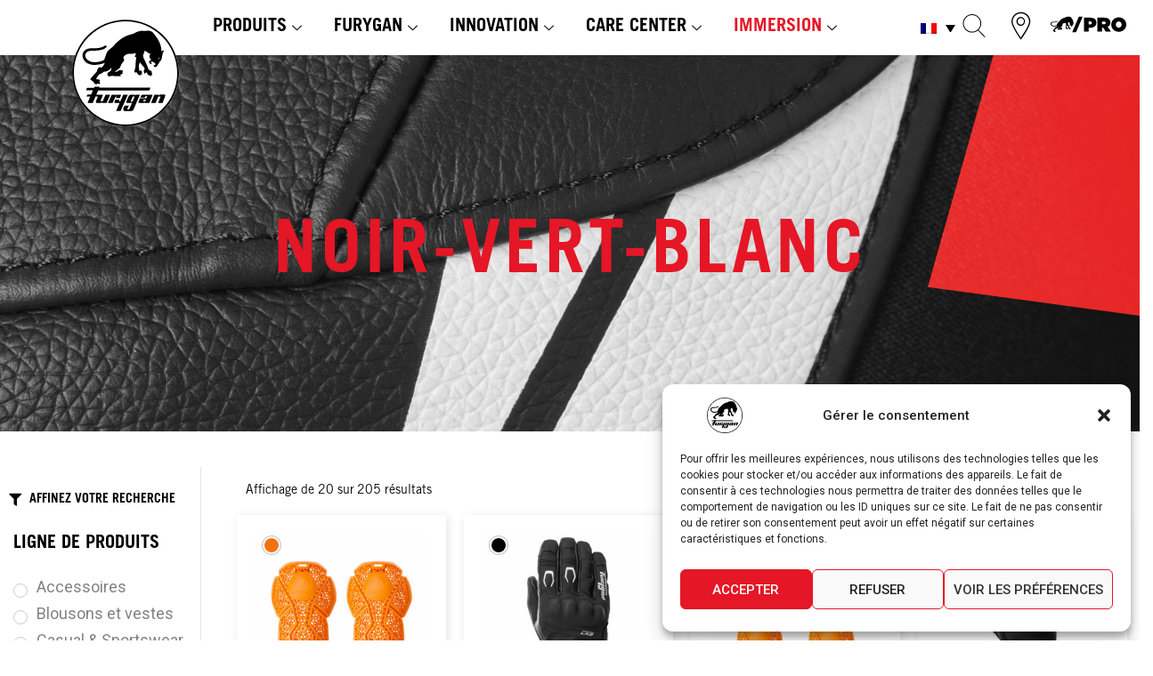

--- FILE ---
content_type: text/css; charset=utf-8
request_url: https://furygan.preprod.novanum.website/wp-content/uploads/elementor/css/post-11.css?ver=1769007264
body_size: 1409
content:
.elementor-kit-11{--e-global-color-primary:#E51626;--e-global-color-secondary:#FFFFFF;--e-global-color-text:#000000;--e-global-color-accent:#000000;--e-global-color-46d3b59:#62CAE3;--e-global-color-4ecf686:#FF6B00;--e-global-color-ab23e1d:#FAC40B;--e-global-typography-primary-font-family:"TradeGothicLTStd";--e-global-typography-primary-font-size:18px;--e-global-typography-primary-font-weight:normal;--e-global-typography-secondary-font-family:"TradeGothicLTStd";--e-global-typography-secondary-font-weight:normal;--e-global-typography-text-font-family:"TradeGothicLTStd";--e-global-typography-text-font-size:18px;--e-global-typography-text-font-weight:bold;--e-global-typography-accent-font-family:"TradeGothicLTStd";--e-global-typography-accent-font-weight:500;background-color:#FFFFFF;}.elementor-kit-11 e-page-transition{background-color:#FFBC7D;}.elementor-kit-11 a{color:var( --e-global-color-text );}.elementor-kit-11 a:hover{color:var( --e-global-color-primary );}.elementor-kit-11 button,.elementor-kit-11 input[type="button"],.elementor-kit-11 input[type="submit"],.elementor-kit-11 .elementor-button{text-transform:uppercase;color:var( --e-global-color-secondary );border-radius:0px 0px 0px 0px;}.elementor-kit-11 button:hover,.elementor-kit-11 button:focus,.elementor-kit-11 input[type="button"]:hover,.elementor-kit-11 input[type="button"]:focus,.elementor-kit-11 input[type="submit"]:hover,.elementor-kit-11 input[type="submit"]:focus,.elementor-kit-11 .elementor-button:hover,.elementor-kit-11 .elementor-button:focus{color:var( --e-global-color-secondary );}.elementor-section.elementor-section-boxed > .elementor-container{max-width:1320px;}.e-con{--container-max-width:1320px;}.elementor-widget:not(:last-child){margin-block-end:20px;}.elementor-element{--widgets-spacing:20px 20px;--widgets-spacing-row:20px;--widgets-spacing-column:20px;}{}h1.entry-title{display:var(--page-title-display);}@media(max-width:1024px){.elementor-section.elementor-section-boxed > .elementor-container{max-width:1024px;}.e-con{--container-max-width:1024px;}}@media(max-width:767px){.elementor-section.elementor-section-boxed > .elementor-container{max-width:767px;}.e-con{--container-max-width:767px;}}/* Start custom CSS */.gradientOpacity {
    -webkit-mask-image: linear-gradient(to top, transparent 0%, black 30%);
    mask-image: linear-gradient(to top, transparent 0%, black 30%);
}

/* Redéfinition de l'animation des boutons */
.elementor-button {
    cursor: pointer;
    background-color: black !important;
    background: linear-gradient(to right, #e51626 50%, black 50%) !important;
    background-size: 210% 100% !important;
    background-position:right bottom !important;
    transition: background .7s cubic-bezier(0.87, 0, 0.13, 1) !important;
}
.elementor-button:hover {
    background-position:left bottom !important;
}
/* Déformation et mouvement de conteneur au survol de la souris */
.clipAndMoveMyBox{
    -webkit-clip-path: polygon(
    var(--ax) var(--ay),
    var(--bx) var(--by),
    var(--cx) var(--cy),
    var(--dx) var(--dy)
    );
    clip-path: polygon(
    var(--ax) var(--ay),
    var(--bx) var(--by),
    var(--cx) var(--cy),
    var(--dx) var(--dy)
    );
    transition: var(--time) cubic-bezier(var(--x1), var(--y1), var(--x2), var(--y2));
}
.clipAndMoveMyBox:hover{
    -webkit-clip-path: polygon(
    var(--ahx) var(--ahy),
    var(--bhx) var(--bhy),
    var(--chx) var(--chy),
    var(--dhx) var(--dhy)
    );
    clip-path: polygon(
    var(--ahx) var(--ahy),
    var(--bhx) var(--bhy),
    var(--chx) var(--chy),
    var(--dhx) var(--dhy)
    );
    transition: var(--timehover) cubic-bezier(var(--x1h), var(--y1h), var(--x2h), var(--y2h));
}
/* Déformation de conteneur */
.clipMyBox, .clipMyBox img{
    -webkit-clip-path: polygon(
    var(--ax) var(--ay),
    var(--bx) var(--by),
    var(--cx) var(--cy),
    var(--dx) var(--dy)
    );
    clip-path: polygon(
    var(--ax) var(--ay),
    var(--bx) var(--by),
    var(--cx) var(--cy),
    var(--dx) var(--dy)
    );
}
/* suppression anti-aliasing sur SVG (bordure apparaissant au zoom */
.dechOverlay .elementor-background-overlay {
	width: calc(100% + 1px);
}
/* suppression anti-aliasing sur SVG (bordure apparaissant au zoom */
.antiartefactsvg .elementor-background-overlay{
    width: calc(100% + 3px);
    top: -1px;
}

/* Griser tout le contenu d'une div, appliquer cette classe */
.greyMe {
    opacity: 0.2;
}

/* Hauteur des colonnes des mega menu en fonction du display width */
@media (min-width: 768px) {
    .megaMenuColHeight {
        height: 600px;
    }
}
@media (max-width: 767px) {
    .megaMenuColHeight {
        height: 350px;
    }
}/* End custom CSS */
/* Start Custom Fonts CSS */@font-face {
	font-family: 'TradeGothicLTStd';
	font-style: normal;
	font-weight: normal;
	font-display: auto;
	src: url('https://furygan.preprod.novanum.website/wp-content/uploads/2021/05/TradeGothicLTStd.woff') format('woff');
}
@font-face {
	font-family: 'TradeGothicLTStd';
	font-style: normal;
	font-weight: bold;
	font-display: auto;
	src: url('https://furygan.preprod.novanum.website/wp-content/uploads/2021/05/TradeGothicLTStd-Bold.woff') format('woff');
}
/* End Custom Fonts CSS */

--- FILE ---
content_type: text/css; charset=utf-8
request_url: https://furygan.preprod.novanum.website/wp-content/uploads/elementor/css/post-636293.css?ver=1769007266
body_size: 691
content:
.elementor-636293 .elementor-element.elementor-element-63bb323:not(.elementor-motion-effects-element-type-background), .elementor-636293 .elementor-element.elementor-element-63bb323 > .elementor-motion-effects-container > .elementor-motion-effects-layer{background-color:#FFFFFF;}.elementor-636293 .elementor-element.elementor-element-63bb323{box-shadow:0px 10px 25px 0px rgba(0, 0, 0, 0.1);transition:background 0.3s, border 0.3s, border-radius 0.3s, box-shadow 0.3s;}.elementor-636293 .elementor-element.elementor-element-63bb323 > .elementor-background-overlay{transition:background 0.3s, border-radius 0.3s, opacity 0.3s;}.elementor-636293 .elementor-element.elementor-element-a8a5a71{margin-top:0px;margin-bottom:0px;}.elementor-636293 .elementor-element.elementor-element-6339b51 > .elementor-element-populated{border-style:solid;border-width:0px 1px 0px 0px;border-color:#EDEDED;text-align:center;padding:30px 0px 30px 30px;}.elementor-636293 .elementor-element.elementor-element-c1cd961 .elementskit-section-title-wraper .elementskit-section-title{color:#101010;margin:0px 0px 0px 0px;font-family:"TradeGothicLTStd", Sans-serif;font-size:16px;font-weight:700;text-transform:uppercase;}.elementor-636293 .elementor-element.elementor-element-c1cd961 .elementskit-section-title-wraper .elementskit-section-title:hover{color:var( --e-global-color-primary );}.elementor-636293 .elementor-element.elementor-element-c1cd961 .elementskit-section-title-wraper .elementskit-section-title > span{color:#000000;}.elementor-636293 .elementor-element.elementor-element-c1cd961 .elementskit-section-title-wraper .elementskit-section-title:hover > span{color:#000000;}.elementor-636293 .elementor-element.elementor-element-756681a .ekit_page_list_content{flex-direction:row;}.elementor-636293 .elementor-element.elementor-element-756681a .elementor-icon-list-icon{display:flex;align-items:center;justify-content:center;width:14px;}.elementor-636293 .elementor-element.elementor-element-756681a .elementor-icon-list-icon i{font-size:14px;}.elementor-636293 .elementor-element.elementor-element-756681a .elementor-icon-list-icon svg{max-width:14px;}.elementor-636293 .elementor-element.elementor-element-756681a .elementor-icon-list-text{color:var( --e-global-color-text );margin:15px 0px 0px 0px;}.elementor-636293 .elementor-element.elementor-element-756681a .elementor-icon-list-item:hover .elementor-icon-list-text{color:var( --e-global-color-primary );}.elementor-636293 .elementor-element.elementor-element-756681a .elementor-icon-list-item{font-family:"TradeGothicLTStd", Sans-serif;font-size:12px;font-weight:500;text-transform:uppercase;line-height:1em;}.elementor-636293 .elementor-element.elementor-element-756681a .ekit_menu_label{align-self:center;}.elementor-636293 .elementor-element.elementor-element-298b333 > .elementor-element-populated{border-style:solid;border-width:0px 1px 0px 0px;border-color:#EDEDED;padding:30px 0px 30px 30px;}.elementor-636293 .elementor-element.elementor-element-b6ed0dd .elementskit-section-title-wraper .elementskit-section-title{color:#101010;margin:0px 0px 0px 0px;font-family:"TradeGothicLTStd", Sans-serif;font-size:16px;font-weight:700;text-transform:uppercase;}.elementor-636293 .elementor-element.elementor-element-b6ed0dd .elementskit-section-title-wraper .elementskit-section-title:hover{color:var( --e-global-color-primary );}.elementor-636293 .elementor-element.elementor-element-b6ed0dd .elementskit-section-title-wraper .elementskit-section-title > span{color:#000000;}.elementor-636293 .elementor-element.elementor-element-b6ed0dd .elementskit-section-title-wraper .elementskit-section-title:hover > span{color:#000000;}.elementor-636293 .elementor-element.elementor-element-187b630 .ekit_page_list_content{flex-direction:row;}.elementor-636293 .elementor-element.elementor-element-187b630 .elementor-icon-list-icon{display:flex;align-items:center;justify-content:center;width:14px;}.elementor-636293 .elementor-element.elementor-element-187b630 .elementor-icon-list-icon i{font-size:14px;}.elementor-636293 .elementor-element.elementor-element-187b630 .elementor-icon-list-icon svg{max-width:14px;}.elementor-636293 .elementor-element.elementor-element-187b630 .elementor-icon-list-text{color:var( --e-global-color-text );margin:15px 0px 0px 0px;}.elementor-636293 .elementor-element.elementor-element-187b630 .elementor-icon-list-item:hover .elementor-icon-list-text{color:var( --e-global-color-primary );}.elementor-636293 .elementor-element.elementor-element-187b630 .elementor-icon-list-item{font-family:"TradeGothicLTStd", Sans-serif;font-size:12px;font-weight:500;text-transform:uppercase;line-height:1em;}.elementor-636293 .elementor-element.elementor-element-187b630 .ekit_menu_label{align-self:center;}@media(max-width:1024px) and (min-width:768px){.elementor-636293 .elementor-element.elementor-element-6339b51{width:100%;}.elementor-636293 .elementor-element.elementor-element-298b333{width:100%;}}

--- FILE ---
content_type: text/css; charset=utf-8
request_url: https://furygan.preprod.novanum.website/wp-content/uploads/elementor/css/post-636364.css?ver=1769007266
body_size: 623
content:
.elementor-636364 .elementor-element.elementor-element-5ad1fe5:not(.elementor-motion-effects-element-type-background), .elementor-636364 .elementor-element.elementor-element-5ad1fe5 > .elementor-motion-effects-container > .elementor-motion-effects-layer{background-color:#FFFFFF;}.elementor-636364 .elementor-element.elementor-element-5ad1fe5{box-shadow:0px 10px 25px 0px rgba(0, 0, 0, 0.1);transition:background 0.3s, border 0.3s, border-radius 0.3s, box-shadow 0.3s;}.elementor-636364 .elementor-element.elementor-element-5ad1fe5 > .elementor-background-overlay{transition:background 0.3s, border-radius 0.3s, opacity 0.3s;}.elementor-636364 .elementor-element.elementor-element-1cd8fd5{margin-top:0px;margin-bottom:0px;}.elementor-bc-flex-widget .elementor-636364 .elementor-element.elementor-element-0ac781f.elementor-column .elementor-widget-wrap{align-items:flex-start;}.elementor-636364 .elementor-element.elementor-element-0ac781f.elementor-column.elementor-element[data-element_type="column"] > .elementor-widget-wrap.elementor-element-populated{align-content:flex-start;align-items:flex-start;}.elementor-636364 .elementor-element.elementor-element-0ac781f > .elementor-element-populated{border-style:solid;border-width:0px 1px 0px 0px;border-color:#EDEDED;padding:30px 30px 30px 30px;}.elementor-636364 .elementor-element.elementor-element-35ef704 .elementskit-section-title-wraper .elementskit-section-title{color:#101010;margin:0px 0px 0px 0px;font-family:"TradeGothicLTStd", Sans-serif;font-size:16px;font-weight:700;text-transform:uppercase;}.elementor-636364 .elementor-element.elementor-element-35ef704 .elementskit-section-title-wraper .elementskit-section-title:hover{color:var( --e-global-color-primary );}.elementor-636364 .elementor-element.elementor-element-35ef704 .elementskit-section-title-wraper .elementskit-section-title > span{color:#000000;}.elementor-636364 .elementor-element.elementor-element-35ef704 .elementskit-section-title-wraper .elementskit-section-title:hover > span{color:#000000;}.elementor-636364 .elementor-element.elementor-element-1864564 > .elementor-element-populated{border-style:solid;border-width:0px 1px 0px 0px;border-color:#EDEDED;padding:30px 30px 30px 30px;}.elementor-636364 .elementor-element.elementor-element-b2fab73 .elementskit-section-title-wraper .elementskit-section-title{color:#101010;margin:0px 0px 0px 0px;font-family:"TradeGothicLTStd", Sans-serif;font-size:16px;font-weight:700;text-transform:uppercase;}.elementor-636364 .elementor-element.elementor-element-b2fab73 .elementskit-section-title-wraper .elementskit-section-title:hover{color:var( --e-global-color-primary );}.elementor-636364 .elementor-element.elementor-element-b2fab73 .elementskit-section-title-wraper .elementskit-section-title > span{color:#000000;}.elementor-636364 .elementor-element.elementor-element-b2fab73 .elementskit-section-title-wraper .elementskit-section-title:hover > span{color:#000000;}.elementor-636364 .elementor-element.elementor-element-6def998 > .elementor-element-populated{border-style:solid;border-width:0px 1px 0px 0px;border-color:#EDEDED;padding:30px 30px 30px 30px;}.elementor-636364 .elementor-element.elementor-element-d8e1d00 .elementskit-section-title-wraper .elementskit-section-title{color:#101010;margin:0px 0px 0px 0px;font-family:"TradeGothicLTStd", Sans-serif;font-size:16px;font-weight:700;text-transform:uppercase;}.elementor-636364 .elementor-element.elementor-element-d8e1d00 .elementskit-section-title-wraper .elementskit-section-title:hover{color:var( --e-global-color-primary );}.elementor-636364 .elementor-element.elementor-element-d8e1d00 .elementskit-section-title-wraper .elementskit-section-title > span{color:#000000;}.elementor-636364 .elementor-element.elementor-element-d8e1d00 .elementskit-section-title-wraper .elementskit-section-title:hover > span{color:#000000;}.elementor-636364 .elementor-element.elementor-element-7318998 > .elementor-element-populated{border-style:solid;border-width:0px 1px 0px 0px;border-color:#EDEDED;padding:30px 30px 30px 30px;}.elementor-636364 .elementor-element.elementor-element-ba6b8c2 .elementskit-section-title-wraper .elementskit-section-title{color:#101010;margin:0px 0px 0px 0px;font-family:"TradeGothicLTStd", Sans-serif;font-size:16px;font-weight:700;text-transform:uppercase;}.elementor-636364 .elementor-element.elementor-element-ba6b8c2 .elementskit-section-title-wraper .elementskit-section-title:hover{color:var( --e-global-color-primary );}.elementor-636364 .elementor-element.elementor-element-ba6b8c2 .elementskit-section-title-wraper .elementskit-section-title > span{color:#000000;}.elementor-636364 .elementor-element.elementor-element-ba6b8c2 .elementskit-section-title-wraper .elementskit-section-title:hover > span{color:#000000;}@media(min-width:768px){.elementor-636364 .elementor-element.elementor-element-eaa35ff{width:100%;}}@media(max-width:1024px) and (min-width:768px){.elementor-636364 .elementor-element.elementor-element-0ac781f{width:100%;}.elementor-636364 .elementor-element.elementor-element-1864564{width:100%;}.elementor-636364 .elementor-element.elementor-element-6def998{width:100%;}.elementor-636364 .elementor-element.elementor-element-7318998{width:100%;}}

--- FILE ---
content_type: text/css; charset=utf-8
request_url: https://furygan.preprod.novanum.website/wp-content/uploads/elementor/css/post-3670.css?ver=1769007267
body_size: 4193
content:
.elementor-3670 .elementor-element.elementor-element-ba06cf1 .elementor-repeater-item-82f2feb.jet-parallax-section__layout .jet-parallax-section__image{background-size:auto;}.elementor-3670 .elementor-element.elementor-element-53a9a3b > .elementor-widget-wrap > .elementor-widget:not(.elementor-widget__width-auto):not(.elementor-widget__width-initial):not(:last-child):not(.elementor-absolute){margin-bottom:0px;}.elementor-3670 .elementor-element.elementor-element-006cd5d .woocommerce-products-header__title.page-title{font-family:"TradeGothicLTStd", Sans-serif;font-size:80px;font-weight:bold;text-transform:uppercase;letter-spacing:5px;color:var( --e-global-color-primary );text-align:center;}body:not(.rtl) .elementor-3670 .elementor-element.elementor-element-918da18{right:-701.5px;}body.rtl .elementor-3670 .elementor-element.elementor-element-918da18{left:-701.5px;}.elementor-3670 .elementor-element.elementor-element-918da18{bottom:68px;}.elementor-3670 .elementor-element.elementor-element-918da18 .jet-inline-svg{max-width:600px;}.elementor-3670 .elementor-element.elementor-element-918da18 .jet-inline-svg__wrapper{text-align:center;}.elementor-3670 .elementor-element.elementor-element-ba06cf1:not(.elementor-motion-effects-element-type-background), .elementor-3670 .elementor-element.elementor-element-ba06cf1 > .elementor-motion-effects-container > .elementor-motion-effects-layer{background-image:url("https://furygan.preprod.novanum.website/wp-content/uploads/2021/03/tous-les-produits-furygan-1.jpg");background-position:center center;background-repeat:no-repeat;background-size:cover;}.elementor-3670 .elementor-element.elementor-element-ba06cf1 > .elementor-background-overlay{background-image:url("https://furygan.preprod.novanum.website/wp-content/uploads/2021/06/dech001.svg");background-position:bottom right;background-repeat:no-repeat;background-size:80% auto;opacity:1;transition:background 0.3s, border-radius 0.3s, opacity 0.3s;}.elementor-3670 .elementor-element.elementor-element-ba06cf1 > .elementor-container{min-height:450px;}.elementor-3670 .elementor-element.elementor-element-ba06cf1{overflow:hidden;transition:background 0.3s, border 0.3s, border-radius 0.3s, box-shadow 0.3s;z-index:0;}.elementor-3670 .elementor-element.elementor-element-d314c65 .elementor-repeater-item-c7ffefe.jet-parallax-section__layout .jet-parallax-section__image{background-size:auto;}.elementor-3670 .elementor-element.elementor-element-1bc565a .jet-breadcrumbs{text-align:left;}.elementor-3670 .elementor-element.elementor-element-1bc565a > .elementor-widget-container{margin:0% 0% 0% 23%;}.elementor-3670 .elementor-element.elementor-element-1bc565a{z-index:2;}.elementor-3670 .elementor-element.elementor-element-1bc565a .jet-breadcrumbs__item > *{font-size:12px;}.elementor-3670 .elementor-element.elementor-element-1bc565a .jet-breadcrumbs__item-sep{color:#A9A9A9;}.elementor-3670 .elementor-element.elementor-element-d314c65{margin-top:-45px;margin-bottom:0px;z-index:1;}.elementor-3670 .elementor-element.elementor-element-4cdb3b9 .elementor-repeater-item-d55799d.jet-parallax-section__layout .jet-parallax-section__image{background-size:auto;}.elementor-widget-jet-smart-filters-sorting .apply-filters__button{font-family:var( --e-global-typography-primary-font-family ), Sans-serif;font-size:var( --e-global-typography-primary-font-size );font-weight:var( --e-global-typography-primary-font-weight );}.elementor-3670 .elementor-element.elementor-element-1fdaf02 .jet-sorting-select{max-width:150px;border-radius:2px 2px 2px 2px;padding:6px 10px 6px 10px;}.elementor-widget-button .elementor-button{background-color:var( --e-global-color-accent );font-family:var( --e-global-typography-accent-font-family ), Sans-serif;font-weight:var( --e-global-typography-accent-font-weight );}.elementor-3670 .elementor-element.elementor-element-48d6e37 .elementor-button-content-wrapper{flex-direction:row;}.elementor-3670 .elementor-element.elementor-element-48d6e37 .elementor-button{font-family:"TradeGothicLTStd", Sans-serif;font-weight:500;border-style:solid;border-radius:1px 1px 1px 1px;}.elementor-3670 .elementor-element.elementor-element-4cdb3b9:not(.elementor-motion-effects-element-type-background), .elementor-3670 .elementor-element.elementor-element-4cdb3b9 > .elementor-motion-effects-container > .elementor-motion-effects-layer{background-color:#FFFFFF;}.elementor-3670 .elementor-element.elementor-element-4cdb3b9{transition:background 0.3s, border 0.3s, border-radius 0.3s, box-shadow 0.3s;margin-top:-1px;margin-bottom:0px;z-index:999;}.elementor-3670 .elementor-element.elementor-element-4cdb3b9 > .elementor-background-overlay{transition:background 0.3s, border-radius 0.3s, opacity 0.3s;}.elementor-3670 .elementor-element.elementor-element-bbab7f4 .elementor-repeater-item-13c8994.jet-parallax-section__layout .jet-parallax-section__image{background-size:auto;}.elementor-3670 .elementor-element.elementor-element-3beb87c > .elementor-element-populated{border-style:solid;border-width:0px 1px 0px 0px;border-color:#E5E5E5;margin:0px 30px 0px 0px;--e-column-margin-right:30px;--e-column-margin-left:0px;}.elementor-widget-icon-list .elementor-icon-list-item:not(:last-child):after{border-color:var( --e-global-color-text );}.elementor-widget-icon-list .elementor-icon-list-icon i{color:var( --e-global-color-primary );}.elementor-widget-icon-list .elementor-icon-list-icon svg{fill:var( --e-global-color-primary );}.elementor-widget-icon-list .elementor-icon-list-item > .elementor-icon-list-text, .elementor-widget-icon-list .elementor-icon-list-item > a{font-family:var( --e-global-typography-text-font-family ), Sans-serif;font-size:var( --e-global-typography-text-font-size );font-weight:var( --e-global-typography-text-font-weight );}.elementor-widget-icon-list .elementor-icon-list-text{color:var( --e-global-color-secondary );}.elementor-3670 .elementor-element.elementor-element-2d670d1 > .elementor-widget-container{padding:15px 0px 0px 0px;}.elementor-3670 .elementor-element.elementor-element-2d670d1 .elementor-icon-list-icon i{color:var( --e-global-color-text );transition:color 0.3s;}.elementor-3670 .elementor-element.elementor-element-2d670d1 .elementor-icon-list-icon svg{fill:var( --e-global-color-text );transition:fill 0.3s;}.elementor-3670 .elementor-element.elementor-element-2d670d1{--e-icon-list-icon-size:14px;--icon-vertical-offset:0px;}.elementor-3670 .elementor-element.elementor-element-2d670d1 .elementor-icon-list-item > .elementor-icon-list-text, .elementor-3670 .elementor-element.elementor-element-2d670d1 .elementor-icon-list-item > a{font-size:14px;font-weight:bold;text-transform:uppercase;}.elementor-3670 .elementor-element.elementor-element-2d670d1 .elementor-icon-list-text{color:var( --e-global-color-text );transition:color 0.3s;}.elementor-widget-jet-smart-filters-remove-filters .jet-remove-all-filters__button{font-family:var( --e-global-typography-primary-font-family ), Sans-serif;font-size:var( --e-global-typography-primary-font-size );font-weight:var( --e-global-typography-primary-font-weight );}.elementor-3670 .elementor-element.elementor-element-f08d268 .jet-remove-all-filters__button{font-size:14px;font-weight:bold;text-transform:uppercase;background-color:#000000;border-style:solid;-webkit-align-self:flex-start;align-self:flex-start;}.elementor-3670 .elementor-element.elementor-element-f08d268 .jet-remove-all-filters__button:hover{background-color:var( --e-global-color-primary );}.elementor-widget-heading .elementor-heading-title{font-family:var( --e-global-typography-primary-font-family ), Sans-serif;font-size:var( --e-global-typography-primary-font-size );font-weight:var( --e-global-typography-primary-font-weight );color:var( --e-global-color-primary );}.elementor-3670 .elementor-element.elementor-element-07c39ff > .elementor-widget-container{background-color:var( --e-global-color-secondary );margin:0px 0px 0px 0px;padding:5px 5px 5px 5px;}.elementor-3670 .elementor-element.elementor-element-07c39ff .elementor-heading-title{font-size:20px;font-weight:bold;text-transform:uppercase;color:var( --e-global-color-text );}.elementor-widget-jet-smart-filters-checkboxes .jet-filter-items-moreless__toggle{font-family:var( --e-global-typography-primary-font-family ), Sans-serif;font-size:var( --e-global-typography-primary-font-size );font-weight:var( --e-global-typography-primary-font-weight );}.elementor-widget-jet-smart-filters-checkboxes .apply-filters__button, .elementor-widget-jet-smart-filters-checkboxes .jet-filter-items-dropdown__apply-button{font-family:var( --e-global-typography-primary-font-family ), Sans-serif;font-size:var( --e-global-typography-primary-font-size );font-weight:var( --e-global-typography-primary-font-weight );}.elementor-3670 .elementor-element.elementor-element-40d2ae8 > .elementor-widget-container{background-color:#FFFFFF;padding:0px 0px 0px 5px;}.elementor-3670 .elementor-element.elementor-element-40d2ae8 .jet-checkboxes-list__row{display:block;margin-right:calc(5px/2);margin-left:calc(5px/2);}.elementor-3670 .elementor-element.elementor-element-40d2ae8 .jet-list-tree__children{display:block;margin-right:calc(5px/2);margin-left:calc(5px/2);padding-left:10px;}.elementor-3670 .elementor-element.elementor-element-40d2ae8 .jet-checkboxes-list-wrapper{margin-left:calc(-5px/2);margin-right:calc(-5px/2);}.elementor-3670 .elementor-element.elementor-element-40d2ae8 .jet-checkboxes-list__label{font-size:18px;}.elementor-3670 .elementor-element.elementor-element-40d2ae8 .jet-checkboxes-list__decorator{width:16px;height:16px;min-width:16px;min-height:16px;margin-top:8px;margin-right:10px;border-radius:50px 50px 50px 50px;overflow:hidden;}.rtl .elementor-3670 .elementor-element.elementor-element-40d2ae8 .jet-checkboxes-list__decorator{margin-left:10px;}.elementor-3670 .elementor-element.elementor-element-40d2ae8 .jet-checkboxes-list__input:checked ~ .jet-checkboxes-list__button .jet-checkboxes-list__decorator{background-color:#8B8B8B;}.elementor-3670 .elementor-element.elementor-element-40d2ae8 .jet-collapse-icon{width:20px;height:20px;}.elementor-3670 .elementor-element.elementor-element-40d2ae8 .jet-collapse-none{width:20px;height:20px;}.elementor-3670 .elementor-element.elementor-element-40d2ae8 .apply-filters__button, .elementor-3670 .elementor-element.elementor-element-40d2ae8 .jet-filter-items-dropdown__apply-button{font-family:"TradeGothicLTStd", Sans-serif;font-size:18px;font-weight:normal;}.elementor-3670 .elementor-element.elementor-element-40d2ae8 .jet-filters-counter{margin-left:initial;padding-left:5px;}.rtl .elementor-3670 .elementor-element.elementor-element-40d2ae8 .jet-filters-counter{margin-right:initial;padding-right:5px;}.elementor-3670 .elementor-element.elementor-element-40d2ae8 .jet-filter+.jet-filter{margin-top:10px;}.elementor-3670 .elementor-element.elementor-element-40d2ae8 .jet-select[data-hierarchical="1"] + .jet-select[data-hierarchical="1"]{margin-top:10px;}.elementor-widget-divider{--divider-color:var( --e-global-color-secondary );}.elementor-widget-divider .elementor-divider__text{color:var( --e-global-color-secondary );font-family:var( --e-global-typography-secondary-font-family ), Sans-serif;font-weight:var( --e-global-typography-secondary-font-weight );}.elementor-widget-divider.elementor-view-stacked .elementor-icon{background-color:var( --e-global-color-secondary );}.elementor-widget-divider.elementor-view-framed .elementor-icon, .elementor-widget-divider.elementor-view-default .elementor-icon{color:var( --e-global-color-secondary );border-color:var( --e-global-color-secondary );}.elementor-widget-divider.elementor-view-framed .elementor-icon, .elementor-widget-divider.elementor-view-default .elementor-icon svg{fill:var( --e-global-color-secondary );}.elementor-3670 .elementor-element.elementor-element-5182f8a{--divider-border-style:solid;--divider-color:#e5e5e5;--divider-border-width:1px;}.elementor-3670 .elementor-element.elementor-element-5182f8a > .elementor-widget-container{margin:0px 0px 0px 0px;}.elementor-3670 .elementor-element.elementor-element-5182f8a .elementor-divider-separator{width:85%;}.elementor-3670 .elementor-element.elementor-element-5182f8a .elementor-divider{padding-block-start:10px;padding-block-end:10px;}.elementor-3670 .elementor-element.elementor-element-f5db9c5 > .elementor-widget-container{background-color:var( --e-global-color-secondary );margin:0px 0px 0px 0px;padding:25px 5px 5px 5px;}.elementor-3670 .elementor-element.elementor-element-f5db9c5 .elementor-heading-title{font-size:20px;font-weight:bold;text-transform:uppercase;color:var( --e-global-color-text );}.elementor-3670 .elementor-element.elementor-element-5da4acb > .elementor-widget-container{background-color:#FFFFFF;padding:0px 0px 0px 5px;}.elementor-3670 .elementor-element.elementor-element-5da4acb .jet-checkboxes-list__row{display:block;margin-right:calc(5px/2);margin-left:calc(5px/2);}.elementor-3670 .elementor-element.elementor-element-5da4acb .jet-list-tree__children{display:block;margin-right:calc(5px/2);margin-left:calc(5px/2);padding-left:10px;}.elementor-3670 .elementor-element.elementor-element-5da4acb .jet-checkboxes-list-wrapper{margin-left:calc(-5px/2);margin-right:calc(-5px/2);}.elementor-3670 .elementor-element.elementor-element-5da4acb .jet-checkboxes-list__label{font-size:18px;}.elementor-3670 .elementor-element.elementor-element-5da4acb .jet-checkboxes-list__decorator{width:16px;height:16px;min-width:16px;min-height:16px;margin-top:8px;margin-right:10px;border-radius:50px 50px 50px 50px;overflow:hidden;}.rtl .elementor-3670 .elementor-element.elementor-element-5da4acb .jet-checkboxes-list__decorator{margin-left:10px;}.elementor-3670 .elementor-element.elementor-element-5da4acb .jet-checkboxes-list__input:checked ~ .jet-checkboxes-list__button .jet-checkboxes-list__decorator{background-color:#8B8B8B;}.elementor-3670 .elementor-element.elementor-element-5da4acb .jet-collapse-icon{width:20px;height:20px;}.elementor-3670 .elementor-element.elementor-element-5da4acb .jet-collapse-none{width:20px;height:20px;}.elementor-3670 .elementor-element.elementor-element-5da4acb .jet-filters-counter{margin-left:initial;padding-left:5px;}.rtl .elementor-3670 .elementor-element.elementor-element-5da4acb .jet-filters-counter{margin-right:initial;padding-right:5px;}.elementor-3670 .elementor-element.elementor-element-5da4acb .jet-filter+.jet-filter{margin-top:10px;}.elementor-3670 .elementor-element.elementor-element-5da4acb .jet-select[data-hierarchical="1"] + .jet-select[data-hierarchical="1"]{margin-top:10px;}.elementor-3670 .elementor-element.elementor-element-080f645{--divider-border-style:solid;--divider-color:#e5e5e5;--divider-border-width:1px;}.elementor-3670 .elementor-element.elementor-element-080f645 > .elementor-widget-container{margin:0px 0px 0px 0px;}.elementor-3670 .elementor-element.elementor-element-080f645 .elementor-divider-separator{width:85%;}.elementor-3670 .elementor-element.elementor-element-080f645 .elementor-divider{padding-block-start:10px;padding-block-end:10px;}.elementor-3670 .elementor-element.elementor-element-5a41480 > .elementor-widget-container{background-color:var( --e-global-color-secondary );margin:0px 0px 0px 0px;padding:5px 5px 5px 5px;}.elementor-3670 .elementor-element.elementor-element-5a41480 .elementor-heading-title{font-size:20px;font-weight:bold;text-transform:uppercase;color:var( --e-global-color-text );}.elementor-3670 .elementor-element.elementor-element-a09fc55 > .elementor-widget-container{background-color:#FFFFFF;padding:0px 0px 0px 5px;}.elementor-3670 .elementor-element.elementor-element-a09fc55 .jet-checkboxes-list__row{display:block;margin-right:calc(5px/2);margin-left:calc(5px/2);}.elementor-3670 .elementor-element.elementor-element-a09fc55 .jet-list-tree__children{display:block;margin-right:calc(5px/2);margin-left:calc(5px/2);padding-left:10px;}.elementor-3670 .elementor-element.elementor-element-a09fc55 .jet-checkboxes-list-wrapper{margin-left:calc(-5px/2);margin-right:calc(-5px/2);}.elementor-3670 .elementor-element.elementor-element-a09fc55 .jet-checkboxes-list__label{font-size:18px;}.elementor-3670 .elementor-element.elementor-element-a09fc55 .jet-checkboxes-list__decorator{width:16px;height:16px;min-width:16px;min-height:16px;margin-top:8px;margin-right:10px;border-radius:50px 50px 50px 50px;overflow:hidden;}.rtl .elementor-3670 .elementor-element.elementor-element-a09fc55 .jet-checkboxes-list__decorator{margin-left:10px;}.elementor-3670 .elementor-element.elementor-element-a09fc55 .jet-checkboxes-list__input:checked ~ .jet-checkboxes-list__button .jet-checkboxes-list__decorator{background-color:#8B8B8B;}.elementor-3670 .elementor-element.elementor-element-a09fc55 .jet-collapse-icon{width:20px;height:20px;}.elementor-3670 .elementor-element.elementor-element-a09fc55 .jet-collapse-none{width:20px;height:20px;}.elementor-3670 .elementor-element.elementor-element-a09fc55 .jet-filters-counter{margin-left:initial;padding-left:5px;}.rtl .elementor-3670 .elementor-element.elementor-element-a09fc55 .jet-filters-counter{margin-right:initial;padding-right:5px;}.elementor-3670 .elementor-element.elementor-element-a09fc55 .jet-filter+.jet-filter{margin-top:10px;}.elementor-3670 .elementor-element.elementor-element-a09fc55 .jet-select[data-hierarchical="1"] + .jet-select[data-hierarchical="1"]{margin-top:10px;}.elementor-3670 .elementor-element.elementor-element-d7eccef{--divider-border-style:solid;--divider-color:#e5e5e5;--divider-border-width:1px;}.elementor-3670 .elementor-element.elementor-element-d7eccef > .elementor-widget-container{margin:0px 0px 0px 0px;}.elementor-3670 .elementor-element.elementor-element-d7eccef .elementor-divider-separator{width:85%;}.elementor-3670 .elementor-element.elementor-element-d7eccef .elementor-divider{padding-block-start:10px;padding-block-end:10px;}.elementor-3670 .elementor-element.elementor-element-0ef3e92 > .elementor-widget-container{background-color:var( --e-global-color-secondary );margin:0px 0px 0px 0px;padding:5px 5px 5px 5px;}.elementor-3670 .elementor-element.elementor-element-0ef3e92 .elementor-heading-title{font-size:20px;font-weight:bold;text-transform:uppercase;color:var( --e-global-color-text );}.elementor-3670 .elementor-element.elementor-element-0de4176 > .elementor-widget-container{background-color:#FFFFFF;padding:0px 0px 0px 5px;}.elementor-3670 .elementor-element.elementor-element-0de4176 .jet-checkboxes-list__row{display:block;margin-right:calc(5px/2);margin-left:calc(5px/2);}.elementor-3670 .elementor-element.elementor-element-0de4176 .jet-list-tree__children{display:block;margin-right:calc(5px/2);margin-left:calc(5px/2);padding-left:10px;}.elementor-3670 .elementor-element.elementor-element-0de4176 .jet-checkboxes-list-wrapper{margin-left:calc(-5px/2);margin-right:calc(-5px/2);}.elementor-3670 .elementor-element.elementor-element-0de4176 .jet-checkboxes-list__label{font-size:18px;}.elementor-3670 .elementor-element.elementor-element-0de4176 .jet-checkboxes-list__decorator{width:16px;height:16px;min-width:16px;min-height:16px;margin-top:8px;margin-right:10px;border-radius:50px 50px 50px 50px;overflow:hidden;}.rtl .elementor-3670 .elementor-element.elementor-element-0de4176 .jet-checkboxes-list__decorator{margin-left:10px;}.elementor-3670 .elementor-element.elementor-element-0de4176 .jet-checkboxes-list__input:checked ~ .jet-checkboxes-list__button .jet-checkboxes-list__decorator{background-color:#8B8B8B;}.elementor-3670 .elementor-element.elementor-element-0de4176 .jet-collapse-icon{width:20px;height:20px;}.elementor-3670 .elementor-element.elementor-element-0de4176 .jet-collapse-none{width:20px;height:20px;}.elementor-3670 .elementor-element.elementor-element-0de4176 .apply-filters__button, .elementor-3670 .elementor-element.elementor-element-0de4176 .jet-filter-items-dropdown__apply-button{font-family:"TradeGothicLTStd", Sans-serif;font-size:18px;font-weight:normal;}.elementor-3670 .elementor-element.elementor-element-0de4176 .jet-filters-counter{margin-left:initial;padding-left:5px;}.rtl .elementor-3670 .elementor-element.elementor-element-0de4176 .jet-filters-counter{margin-right:initial;padding-right:5px;}.elementor-3670 .elementor-element.elementor-element-0de4176 .jet-filter+.jet-filter{margin-top:10px;}.elementor-3670 .elementor-element.elementor-element-0de4176 .jet-select[data-hierarchical="1"] + .jet-select[data-hierarchical="1"]{margin-top:10px;}.elementor-3670 .elementor-element.elementor-element-ae63413{--divider-border-style:solid;--divider-color:#e5e5e5;--divider-border-width:1px;}.elementor-3670 .elementor-element.elementor-element-ae63413 > .elementor-widget-container{margin:0px 0px 0px 0px;}.elementor-3670 .elementor-element.elementor-element-ae63413 .elementor-divider-separator{width:85%;}.elementor-3670 .elementor-element.elementor-element-ae63413 .elementor-divider{padding-block-start:10px;padding-block-end:10px;}.elementor-3670 .elementor-element.elementor-element-2142030 > .elementor-widget-container{background-color:var( --e-global-color-secondary );margin:0px 0px 0px 0px;padding:5px 5px 5px 5px;}.elementor-3670 .elementor-element.elementor-element-2142030 .elementor-heading-title{font-size:20px;font-weight:bold;text-transform:uppercase;color:var( --e-global-color-text );}.elementor-3670 .elementor-element.elementor-element-717989c > .elementor-widget-container{background-color:#FFFFFF;padding:0px 0px 0px 5px;}.elementor-3670 .elementor-element.elementor-element-717989c .jet-checkboxes-list__row{display:block;margin-right:calc(5px/2);margin-left:calc(5px/2);}.elementor-3670 .elementor-element.elementor-element-717989c .jet-list-tree__children{display:block;margin-right:calc(5px/2);margin-left:calc(5px/2);padding-left:10px;}.elementor-3670 .elementor-element.elementor-element-717989c .jet-checkboxes-list-wrapper{margin-left:calc(-5px/2);margin-right:calc(-5px/2);}.elementor-3670 .elementor-element.elementor-element-717989c .jet-checkboxes-list__label{font-size:18px;}.elementor-3670 .elementor-element.elementor-element-717989c .jet-checkboxes-list__decorator{width:16px;height:16px;min-width:16px;min-height:16px;margin-top:8px;margin-right:10px;border-radius:50px 50px 50px 50px;overflow:hidden;}.rtl .elementor-3670 .elementor-element.elementor-element-717989c .jet-checkboxes-list__decorator{margin-left:10px;}.elementor-3670 .elementor-element.elementor-element-717989c .jet-checkboxes-list__input:checked ~ .jet-checkboxes-list__button .jet-checkboxes-list__decorator{background-color:#8B8B8B;}.elementor-3670 .elementor-element.elementor-element-717989c .jet-collapse-icon{width:20px;height:20px;}.elementor-3670 .elementor-element.elementor-element-717989c .jet-collapse-none{width:20px;height:20px;}.elementor-3670 .elementor-element.elementor-element-717989c .apply-filters__button, .elementor-3670 .elementor-element.elementor-element-717989c .jet-filter-items-dropdown__apply-button{font-family:"TradeGothicLTStd", Sans-serif;font-size:18px;font-weight:normal;}.elementor-3670 .elementor-element.elementor-element-717989c .jet-filters-counter{margin-left:initial;padding-left:5px;}.rtl .elementor-3670 .elementor-element.elementor-element-717989c .jet-filters-counter{margin-right:initial;padding-right:5px;}.elementor-3670 .elementor-element.elementor-element-717989c .jet-filter+.jet-filter{margin-top:10px;}.elementor-3670 .elementor-element.elementor-element-717989c .jet-select[data-hierarchical="1"] + .jet-select[data-hierarchical="1"]{margin-top:10px;}.elementor-3670 .elementor-element.elementor-element-b35689a{--divider-border-style:solid;--divider-color:#e5e5e5;--divider-border-width:1px;}.elementor-3670 .elementor-element.elementor-element-b35689a > .elementor-widget-container{margin:0px 0px 0px 0px;}.elementor-3670 .elementor-element.elementor-element-b35689a .elementor-divider-separator{width:85%;}.elementor-3670 .elementor-element.elementor-element-b35689a .elementor-divider{padding-block-start:10px;padding-block-end:10px;}.elementor-3670 .elementor-element.elementor-element-4800d78 > .elementor-widget-container{background-color:var( --e-global-color-secondary );margin:0px 0px 0px 0px;padding:5px 5px 5px 5px;}.elementor-3670 .elementor-element.elementor-element-4800d78 .elementor-heading-title{font-size:20px;font-weight:bold;text-transform:uppercase;color:var( --e-global-color-text );}.elementor-widget-jet-smart-filters-color-image .jet-filter-items-moreless__toggle{font-family:var( --e-global-typography-primary-font-family ), Sans-serif;font-size:var( --e-global-typography-primary-font-size );font-weight:var( --e-global-typography-primary-font-weight );}.elementor-widget-jet-smart-filters-color-image .apply-filters__button, .elementor-widget-jet-smart-filters-color-image .jet-filter-items-dropdown__apply-button{font-family:var( --e-global-typography-primary-font-family ), Sans-serif;font-size:var( --e-global-typography-primary-font-size );font-weight:var( --e-global-typography-primary-font-weight );}.elementor-3670 .elementor-element.elementor-element-2d32b16 > .elementor-widget-container{padding:0px 0px 0px 5px;}.elementor-3670 .elementor-element.elementor-element-2d32b16 .jet-color-image-list__row{display:inline-block;margin-right:calc(5px/2);margin-left:calc(5px/2);margin-bottom:8px;}.elementor-3670 .elementor-element.elementor-element-2d32b16 .jet-color-image-list-wrapper{margin-left:calc(-5px/2);margin-right:calc(-5px/2);}.elementor-3670 .elementor-element.elementor-element-2d32b16 .jet-color-image-list__decorator .jet-color-image-list__color{width:20px;height:20px;}.elementor-3670 .elementor-element.elementor-element-2d32b16 .jet-color-image-list__decorator .jet-color-image-list__image{width:20px;}.elementor-3670 .elementor-element.elementor-element-2d32b16 .jet-color-image-list__decorator{margin-right:5px;}.rtl .elementor-3670 .elementor-element.elementor-element-2d32b16 .jet-color-image-list__decorator{margin-left:5px;}.elementor-3670 .elementor-element.elementor-element-2d32b16 .jet-color-image-list__decorator > *{border-style:solid;border-width:3px 3px 3px 3px;border-color:#EBEBEB;border-radius:50px 50px 50px 50px;overflow:hidden;}.elementor-3670 .elementor-element.elementor-element-2d32b16 .jet-color-image-list__input:checked ~ .jet-color-image-list__button .jet-color-image-list__decorator > *{border-color:#C4C4C4;}.elementor-3670 .elementor-element.elementor-element-2d32b16 .jet-filters-counter{padding-left:5px;}.rtl .elementor-3670 .elementor-element.elementor-element-2d32b16 .jet-filters-counter{padding-right:5px;}.elementor-3670 .elementor-element.elementor-element-2d32b16 .jet-filter+.jet-filter{margin-top:10px;}.elementor-3670 .elementor-element.elementor-element-2d32b16 .jet-select[data-hierarchical="1"] + .jet-select[data-hierarchical="1"]{margin-top:10px;}.elementor-3670 .elementor-element.elementor-element-8064329 .elementor-repeater-item-4f2e909.jet-parallax-section__layout .jet-parallax-section__image{background-size:auto;}.elementor-bc-flex-widget .elementor-3670 .elementor-element.elementor-element-4bd929e.elementor-column .elementor-widget-wrap{align-items:center;}.elementor-3670 .elementor-element.elementor-element-4bd929e.elementor-column.elementor-element[data-element_type="column"] > .elementor-widget-wrap.elementor-element-populated{align-content:center;align-items:center;}.elementor-3670 .elementor-element.elementor-element-eb85caa{width:auto;max-width:auto;align-self:center;text-align:left;}.elementor-3670 .elementor-element.elementor-element-eb85caa > .elementor-widget-container{margin:0px 3px 0px 0px;}.elementor-3670 .elementor-element.elementor-element-eb85caa .elementor-heading-title{font-family:"TradeGothicLTStd", Sans-serif;font-size:14px;font-weight:normal;color:var( --e-global-color-text );}.elementor-3670 .elementor-element.elementor-element-16525e1{width:auto;max-width:auto;align-self:center;text-align:left;}.elementor-3670 .elementor-element.elementor-element-16525e1 .elementor-heading-title{font-family:"TradeGothicLTStd", Sans-serif;font-size:14px;font-weight:normal;color:var( --e-global-color-text );}.elementor-bc-flex-widget .elementor-3670 .elementor-element.elementor-element-832214e.elementor-column .elementor-widget-wrap{align-items:center;}.elementor-3670 .elementor-element.elementor-element-832214e.elementor-column.elementor-element[data-element_type="column"] > .elementor-widget-wrap.elementor-element-populated{align-content:center;align-items:center;}.elementor-3670 .elementor-element.elementor-element-9a525c3 .jet-sorting-select{max-width:250px;font-family:"TradeGothicLTStd", Sans-serif;font-size:14px;border-radius:2px 2px 2px 2px;padding:6px 10px 6px 10px;align-self:flex-end;}.elementor-3670 .elementor-element.elementor-element-6e8dcca > .elementor-widget-container > .jet-listing-grid > .jet-listing-grid__items, .elementor-3670 .elementor-element.elementor-element-6e8dcca > .jet-listing-grid > .jet-listing-grid__items{--columns:4;}.elementor-3670 .elementor-element.elementor-element-6cd165f .jet-filters-pagination__link{padding:10px 10px 10px 10px;}.elementor-3670 .elementor-element.elementor-element-6cd165f .jet-filters-pagination__dots{padding:10px 10px 10px 10px;}.elementor-3670 .elementor-element.elementor-element-6cd165f .jet-filters-pagination__item{margin-right:calc(6px/2);margin-left:calc(6px/2);margin-top:calc(6px/2);margin-bottom:calc(6px/2);}.elementor-3670 .elementor-element.elementor-element-6cd165f .jet-filters-pagination{margin-right:calc(-6px/2);margin-left:calc(-6px/2);margin-top:calc(-6px/2);margin-bottom:calc(-6px/2);justify-content:center;}.elementor-3670 .elementor-element.elementor-element-6cd165f .jet-filters-pagination__load-more{order:initial;}.elementor-3670 .elementor-element.elementor-element-bbab7f4:not(.elementor-motion-effects-element-type-background), .elementor-3670 .elementor-element.elementor-element-bbab7f4 > .elementor-motion-effects-container > .elementor-motion-effects-layer{background-color:#FFFFFF;}.elementor-3670 .elementor-element.elementor-element-bbab7f4 > .elementor-container{max-width:1320px;}.elementor-3670 .elementor-element.elementor-element-bbab7f4{transition:background 0.3s, border 0.3s, border-radius 0.3s, box-shadow 0.3s;margin-top:-2px;margin-bottom:0px;padding:40px 0px 40px 0px;z-index:10;}.elementor-3670 .elementor-element.elementor-element-bbab7f4 > .elementor-background-overlay{transition:background 0.3s, border-radius 0.3s, opacity 0.3s;}.elementor-3670 .elementor-element.elementor-element-93f4557{--spacer-size:50px;}@media(max-width:1024px){.elementor-3670 .elementor-element.elementor-element-006cd5d .woocommerce-products-header__title.page-title{font-size:60px;}.elementor-3670 .elementor-element.elementor-element-ba06cf1:not(.elementor-motion-effects-element-type-background), .elementor-3670 .elementor-element.elementor-element-ba06cf1 > .elementor-motion-effects-container > .elementor-motion-effects-layer{background-position:center right;}.elementor-3670 .elementor-element.elementor-element-ba06cf1 > .elementor-background-overlay{background-size:100% auto;}.elementor-3670 .elementor-element.elementor-element-1bc565a > .elementor-widget-container{margin:0px 0px 0px 20px;}.elementor-3670 .elementor-element.elementor-element-d314c65{margin-top:-30px;margin-bottom:0px;}.elementor-widget-jet-smart-filters-sorting .apply-filters__button{font-size:var( --e-global-typography-primary-font-size );}.elementor-3670 .elementor-element.elementor-element-3beb87c > .elementor-element-populated{margin:0px 10px 0px 10px;--e-column-margin-right:10px;--e-column-margin-left:10px;}.elementor-widget-icon-list .elementor-icon-list-item > .elementor-icon-list-text, .elementor-widget-icon-list .elementor-icon-list-item > a{font-size:var( --e-global-typography-text-font-size );}.elementor-widget-jet-smart-filters-remove-filters .jet-remove-all-filters__button{font-size:var( --e-global-typography-primary-font-size );}.elementor-widget-heading .elementor-heading-title{font-size:var( --e-global-typography-primary-font-size );}.elementor-widget-jet-smart-filters-checkboxes .jet-filter-items-moreless__toggle{font-size:var( --e-global-typography-primary-font-size );}.elementor-widget-jet-smart-filters-checkboxes .apply-filters__button, .elementor-widget-jet-smart-filters-checkboxes .jet-filter-items-dropdown__apply-button{font-size:var( --e-global-typography-primary-font-size );}.elementor-widget-jet-smart-filters-color-image .jet-filter-items-moreless__toggle{font-size:var( --e-global-typography-primary-font-size );}.elementor-widget-jet-smart-filters-color-image .apply-filters__button, .elementor-widget-jet-smart-filters-color-image .jet-filter-items-dropdown__apply-button{font-size:var( --e-global-typography-primary-font-size );}.elementor-3670 .elementor-element.elementor-element-6e8dcca > .elementor-widget-container > .jet-listing-grid > .jet-listing-grid__items, .elementor-3670 .elementor-element.elementor-element-6e8dcca > .jet-listing-grid > .jet-listing-grid__items{--columns:3;}}@media(max-width:767px){.elementor-3670 .elementor-element.elementor-element-53a9a3b > .elementor-element-populated{margin:0% 0% 0% 0%;--e-column-margin-right:0%;--e-column-margin-left:0%;}.elementor-3670 .elementor-element.elementor-element-006cd5d .woocommerce-products-header__title.page-title{font-size:35px;}.elementor-3670 .elementor-element.elementor-element-ba06cf1 > .elementor-container{min-height:300px;}.elementor-3670 .elementor-element.elementor-element-ba06cf1 > .elementor-background-overlay{background-size:100% auto;}.elementor-3670 .elementor-element.elementor-element-8473b63{width:60%;z-index:0;}.elementor-bc-flex-widget .elementor-3670 .elementor-element.elementor-element-8473b63.elementor-column .elementor-widget-wrap{align-items:center;}.elementor-3670 .elementor-element.elementor-element-8473b63.elementor-column.elementor-element[data-element_type="column"] > .elementor-widget-wrap.elementor-element-populated{align-content:center;align-items:center;}.elementor-3670 .elementor-element.elementor-element-8473b63 > .elementor-element-populated{padding:5px 5px 5px 5px;}.elementor-widget-jet-smart-filters-sorting .apply-filters__button{font-size:var( --e-global-typography-primary-font-size );}.elementor-3670 .elementor-element.elementor-element-1fdaf02 > .elementor-widget-container{margin:0px 0px 0px 0px;padding:0px 0px 0px 0px;}.elementor-3670 .elementor-element.elementor-element-1fdaf02 .jet-sorting-select{max-width:100%;padding:8px 10px 8px 10px;}.elementor-3670 .elementor-element.elementor-element-b78a1b4{width:100%;z-index:0;}.elementor-bc-flex-widget .elementor-3670 .elementor-element.elementor-element-b78a1b4.elementor-column .elementor-widget-wrap{align-items:center;}.elementor-3670 .elementor-element.elementor-element-b78a1b4.elementor-column.elementor-element[data-element_type="column"] > .elementor-widget-wrap.elementor-element-populated{align-content:center;align-items:center;}.elementor-3670 .elementor-element.elementor-element-b78a1b4 > .elementor-element-populated{padding:5px 5px 5px 5px;}.elementor-3670 .elementor-element.elementor-element-48d6e37 > .elementor-widget-container{margin:0px 0px 0px 0px;padding:0px 0px 0px 0px;}.elementor-3670 .elementor-element.elementor-element-48d6e37{z-index:0;}.elementor-3670 .elementor-element.elementor-element-4cdb3b9{margin-top:-1px;margin-bottom:0px;padding:0px 0px 0px 0px;z-index:0;}.elementor-widget-icon-list .elementor-icon-list-item > .elementor-icon-list-text, .elementor-widget-icon-list .elementor-icon-list-item > a{font-size:var( --e-global-typography-text-font-size );}.elementor-widget-jet-smart-filters-remove-filters .jet-remove-all-filters__button{font-size:var( --e-global-typography-primary-font-size );}.elementor-widget-heading .elementor-heading-title{font-size:var( --e-global-typography-primary-font-size );}.elementor-widget-jet-smart-filters-checkboxes .jet-filter-items-moreless__toggle{font-size:var( --e-global-typography-primary-font-size );}.elementor-widget-jet-smart-filters-checkboxes .apply-filters__button, .elementor-widget-jet-smart-filters-checkboxes .jet-filter-items-dropdown__apply-button{font-size:var( --e-global-typography-primary-font-size );}.elementor-widget-jet-smart-filters-color-image .jet-filter-items-moreless__toggle{font-size:var( --e-global-typography-primary-font-size );}.elementor-widget-jet-smart-filters-color-image .apply-filters__button, .elementor-widget-jet-smart-filters-color-image .jet-filter-items-dropdown__apply-button{font-size:var( --e-global-typography-primary-font-size );}.elementor-3670 .elementor-element.elementor-element-6e8dcca > .elementor-widget-container > .jet-listing-grid > .jet-listing-grid__items, .elementor-3670 .elementor-element.elementor-element-6e8dcca > .jet-listing-grid > .jet-listing-grid__items{--columns:1;}.elementor-3670 .elementor-element.elementor-element-bbab7f4{padding:0px 0px 50px 0px;}.elementor-3670 .elementor-element.elementor-element-93f4557{--spacer-size:10px;}}@media(min-width:768px){.elementor-3670 .elementor-element.elementor-element-3beb87c{width:20%;}.elementor-3670 .elementor-element.elementor-element-e758f63{width:79.665%;}}@media(max-width:1024px) and (min-width:768px){.elementor-3670 .elementor-element.elementor-element-3beb87c{width:30%;}.elementor-3670 .elementor-element.elementor-element-e758f63{width:70%;}}/* Start custom CSS for jet-inline-svg, class: .elementor-element-918da18 */.elementor-3670 .elementor-element.elementor-element-918da18{
    mix-blend-mode: screen;
    opacity: 1;
    transform: rotate(0deg)
}
.elementor-3670 .elementor-element.elementor-element-918da18 .cls-1 {
    fill: #e51616 !important;  
}/* End custom CSS */
/* Start custom CSS for jet-inline-svg, class: .elementor-element-918da18 */.elementor-3670 .elementor-element.elementor-element-918da18{
    mix-blend-mode: screen;
    opacity: 1;
    transform: rotate(0deg)
}
.elementor-3670 .elementor-element.elementor-element-918da18 .cls-1 {
    fill: #e51616 !important;  
}/* End custom CSS */
/* Start custom CSS for section, class: .elementor-element-ba06cf1 */.ast-archive-entry-banner > .ast-container {
    display: none !important;
}/* End custom CSS */
/* Start custom CSS for jet-listing-grid, class: .elementor-element-6e8dcca */table.variations th.label, table.variations .woocommerce-variation-price, .single_variation_wrap {
    display: none !important;
}

.variations td, 
.variations tr {
    border: none !important;
}

.woo-variation-swatches .variable-items-wrapper .variable-item:not(.radio-variable-item).color-variable-item.selected:not(.no-stock) .variable-item-contents::before, .woo-variation-swatches .variable-items-wrapper .variable-item:not(.radio-variable-item).image-variable-item.selected:not(.no-stock) .variable-item-contents::before {
    display: none;
}/* End custom CSS */
/* Start custom CSS for jet-listing-grid, class: .elementor-element-6e8dcca */table.variations th.label, table.variations .woocommerce-variation-price, .single_variation_wrap {
    display: none !important;
}

.variations td, 
.variations tr {
    border: none !important;
}

.woo-variation-swatches .variable-items-wrapper .variable-item:not(.radio-variable-item).color-variable-item.selected:not(.no-stock) .variable-item-contents::before, .woo-variation-swatches .variable-items-wrapper .variable-item:not(.radio-variable-item).image-variable-item.selected:not(.no-stock) .variable-item-contents::before {
    display: none;
}/* End custom CSS */

--- FILE ---
content_type: text/css; charset=utf-8
request_url: https://furygan.preprod.novanum.website/wp-content/uploads/elementor/css/post-472761.css?ver=1769007267
body_size: 922
content:
.elementor-472761 .elementor-element.elementor-element-6265828 .elementor-repeater-item-86cbba9.jet-parallax-section__layout .jet-parallax-section__image{background-size:auto;}.elementor-bc-flex-widget .elementor-472761 .elementor-element.elementor-element-41f0ddb.elementor-column .elementor-widget-wrap{align-items:center;}.elementor-472761 .elementor-element.elementor-element-41f0ddb.elementor-column.elementor-element[data-element_type="column"] > .elementor-widget-wrap.elementor-element-populated{align-content:center;align-items:center;}.elementor-472761 .elementor-element.elementor-element-41f0ddb > .elementor-widget-wrap > .elementor-widget:not(.elementor-widget__width-auto):not(.elementor-widget__width-initial):not(:last-child):not(.elementor-absolute){margin-bottom:0px;}.elementor-472761 .elementor-element.elementor-element-41f0ddb > .elementor-element-populated{padding:10px 10px 10px 10px;}.elementor-472761 .elementor-element.elementor-element-19249af{width:100%;max-width:100%;align-self:center;z-index:1;}.elementor-472761 .elementor-element.elementor-element-19249af > .elementor-widget-container{margin:10px 10px 20px 10px;}.elementor-472761 .elementor-element.elementor-element-19249af .jet-woo-builder-archive-product-thumbnail__wrapper{text-align:center;}.elementor-472761 .elementor-element.elementor-element-0177120{width:100%;max-width:100%;align-self:center;}.elementor-472761 .elementor-element.elementor-element-0177120 .jet-woo-builder-archive-product-title, .elementor-472761 .elementor-element.elementor-element-0177120 .jet-woo-builder-archive-product-title a{font-family:"TradeGothicLTStd", Sans-serif;font-size:18px;font-weight:bold;text-transform:uppercase;}.elementor-472761 .elementor-element.elementor-element-0177120 .jet-woo-builder-archive-product-title{color:var( --e-global-color-text );text-align:center;}.elementor-472761 .elementor-element.elementor-element-0177120 .jet-woo-builder-archive-product-title a{color:var( --e-global-color-text );}.elementor-472761 .elementor-element.elementor-element-0177120 .jet-woo-builder-archive-product-title:hover{color:var( --e-global-color-primary );}.elementor-472761 .elementor-element.elementor-element-0177120 .jet-woo-builder-archive-product-title a:hover{color:var( --e-global-color-primary );}.elementor-widget-woocommerce-product-add-to-cart .added_to_cart{font-family:var( --e-global-typography-accent-font-family ), Sans-serif;font-weight:var( --e-global-typography-accent-font-weight );}.elementor-472761 .elementor-element.elementor-element-9188db9{width:auto;max-width:auto;top:10px;}.elementor-472761 .elementor-element.elementor-element-9188db9 > .elementor-widget-container{margin:0px 0px -40px 0px;}body:not(.rtl) .elementor-472761 .elementor-element.elementor-element-9188db9{left:10px;}body.rtl .elementor-472761 .elementor-element.elementor-element-9188db9{right:10px;}.elementor-472761 .elementor-element.elementor-element-9188db9 .cart button, .elementor-472761 .elementor-element.elementor-element-9188db9 .cart .button{transition:all 0.2s;}.elementor-472761 .elementor-element.elementor-element-9188db9 .quantity .qty{transition:all 0.2s;}.elementor-472761 .elementor-element.elementor-element-6265828 > .elementor-container{max-width:800px;}.elementor-472761 .elementor-element.elementor-element-6265828{box-shadow:2px 2px 10px 0px rgba(0, 0, 0, 0.11);padding:0px 0px 0px 0px;}/* Start custom CSS for woocommerce-product-add-to-cart, class: .elementor-element-9188db9 */.ast-stock-detail {
    display: none;
}
.variations {
    border-bottom: none !important;
}
.variations td.label {
    display: none !important;
}
.single_add_to_cart_button {
    display: none !important;
}
.quantity .input-text.qty.text {
    display: none !important;
}
td.value.woo-variation-items-wrapper, table {
    border: none !important;
}
p.stock.in-stock {
    display: none !important;
}
.reset_variations {
    display: none !important;
}
.stock.out-of-stock {
    display: none !important;
}
.woo-variation-swatches .variable-items-wrapper .variable-item:not(.radio-variable-item) {
    cursor: default !important;
}/* End custom CSS */
/* Start custom CSS for woocommerce-product-add-to-cart, class: .elementor-element-9188db9 */.ast-stock-detail {
    display: none;
}
.variations {
    border-bottom: none !important;
}
.variations td.label {
    display: none !important;
}
.single_add_to_cart_button {
    display: none !important;
}
.quantity .input-text.qty.text {
    display: none !important;
}
td.value.woo-variation-items-wrapper, table {
    border: none !important;
}
p.stock.in-stock {
    display: none !important;
}
.reset_variations {
    display: none !important;
}
.stock.out-of-stock {
    display: none !important;
}
.woo-variation-swatches .variable-items-wrapper .variable-item:not(.radio-variable-item) {
    cursor: default !important;
}/* End custom CSS */

--- FILE ---
content_type: image/svg+xml
request_url: https://furygan.preprod.novanum.website/wp-content/uploads/2021/06/dech001.svg
body_size: 7777
content:
<svg xmlns="http://www.w3.org/2000/svg" viewBox="0 0 1516.8 84.84"><defs><style>.cls-1{fill:#fff;}</style></defs><g id="Calque_2" data-name="Calque 2"><g id="Calque_1-2" data-name="Calque 1"><path class="cls-1" d="M1516.8,30.12q-2.94,0-5.88-.29c-2.28-.29-4.33-.75-6.63,0-2,.64-4.51,1-5.85-.56-1.56-1.78-3.08-1.35-4.83-1.33-2.28,0-4.57,0-6.85-.14-.62,0-1.71-.36-1.76-.68-.34-2.21-1.9-2.11-3.53-2.21a12,12,0,0,1-3.29-.79c-.91-.33-2.09-.59-2.36.27-.46,1.49.8,1.8,2,1.87.65,0,1.28.19,1.34,1.08-1.63,1-3.58-.91-5.19.6-1.14,1.08-2.31.8-3.73.17-2.21-1-4.86-.76-6.91-2.49-.45-.38-1.68.15-2.55.26.45,1.36-.66,1.67-1.42,1.52-3.57-.73-7.1-1.63-10.64-2.5-1.11-.28-2.66-.31-3.2-1.05-1.91-2.62-4.82-2.29-7.4-3-.57-.16-.89.16-.89.71.58.9,2.35.58,2.17,2.71-2.16-.32-4.46.76-6.55-.43-2.62-1.48-4.75,1-7.17.51-.22,0-.42-.27-.62-.28-5.34-.2-10.65-2.48-16-.28a3.34,3.34,0,0,1-3.25-.45c-2-1.3-4.54-2.21-6.45-1.83-4.68.93-9-1.3-13.55-.85a22.19,22.19,0,0,1-8.81-1.23,14.85,14.85,0,0,0-7.38-.82,9.43,9.43,0,0,1-8.33-2.22,5.39,5.39,0,0,0-4.4-1.39,18,18,0,0,1-3.28-.4c-3.23,2.95-6.65,4.16-11.23,2.87-2.23-.63-4.87-.38-7.22-1.23-5.9,2-11.76-.79-17.67-.14a5.76,5.76,0,0,1-4.73-1.69c2.23-1.57,4.71.14,7.55-1.66a71,71,0,0,1-7.44-.39c-2.63-.42-5-.61-6.8,1.86-.43.58-1.63.64-2.51.79-6.5,1.07-12.93-2-19.46-.33-.36.09-.83-.34-1.27-.48-2-.61-4.06-.79-5.95.39a2.7,2.7,0,0,1-3.18-.11c-3.13-2.14-6.41-2.12-9.84-1-2.29.77-4.5,1-6.14-1.34-.69-1-1.64-.61-2.44-.21-1.31.63-2.14-.33-3.13-.8l0,.09.2.09-.2-.09c-.36,1.34-.88,3-2.42,2.68a62.3,62.3,0,0,1-8.24-2.44c-.33-.11-.49-.72-.74-1.09.38-.19,1-.63,1.1-.52,3,2.23,6.67,0,9.84,1.17-3-1.34-6.4-1.57-9.54-2.65-2.26-.77-3.8.44-4.73,2.63a1.3,1.3,0,0,1-.3.47,1.39,1.39,0,0,1-2,0,3.16,3.16,0,0,0-3-.9c-2.21.48-4.58.33-6.75.93a9.49,9.49,0,0,1-6.55-.53c-2.2-.9-4.48-2-7-.89,0,1.06.25,3-1.21,2-2.68-1.83-5.11-2.73-8.18-1.47a1.84,1.84,0,0,1-2.42-.57,2.33,2.33,0,0,0-2.19-1.28,16.73,16.73,0,0,1-3.39-.25c-1.56-.26-1.23,1.74-2.3,1.87-3.35.41-5.61-1.7-7.9-3.64-.31-.26-.37-.81-.54-1.22a7.37,7.37,0,0,1-.81,1.67c-1,1.14-2.14,0-3.14.2-1.33.3.07,2.34-1.31,2.6a5,5,0,0,1-2.68-.35c-3.64-1.43-7.28-2.47-11.23-1.21a3.34,3.34,0,0,1-3.21-.76,1.58,1.58,0,0,0-1.86-.38c-1.52.79-2.57,1.08-4-.65-.84-1-3,1-4.92.4-3-.93-6.33,0-9.51-.12-3-.09-6.33-2-9.21.6-.13.12-.88-.13-1.06-.4-.7-1.09-1.56-1.15-2.84-1.2-7.74-.29-15.46-1.28-23.23-.34a7,7,0,0,1-3.4-.14c-4.58-2-9.43-.76-14.13-1.21-7.15-.68-14.46.94-21.6-1-2.56,1.92-5.1-1.34-7.82,0-2.53,1.29-5.2-1-7.93-.23-2,.56-3.93.14-6-.32-2.76-.6-5.82-1.34-8.43,1-.67.61-1.66-.15-2.52-.35-4.41-1-8.91-1.7-13.41-.75-1.87.39-4.05-.85-5.29,0-2.09,1.44-3.38-.32-4.89-.27-4.73.17-9.45-1.29-14.13-.18-2.19.53-3.63.46-5-1.72-.66-1-2.53-.45-3,1.33a.6.6,0,0,0-.36-.17c-3.76.43-7.67-.88-11.36,1a3.14,3.14,0,0,1-2.61-.2c-2.21-1.4-4.31-.85-6.57-.26a15.46,15.46,0,0,1-7.22,0c-4.3-.88-9-1.89-13.3.47-2.42-1.51-5.44,1.92-7.89-1.06-.6-.72-2.63-.19-4-.37-1.73-.24-3.38,1.65-4.42,1.2-2.64-1.13-5.12.7-7.25.08-2.76-.82-5.39-.53-8.06-.68-12.69-.7-25.38,0-38.07,0l0,0a6.55,6.55,0,0,0-6.38.92,2.61,2.61,0,0,1-3.13,0,8.2,8.2,0,0,0-3.2-1c-3.37-.37-6.62-.54-10.05.75-3.14,1.18-6.37-2.1-9.85-1.07a14.69,14.69,0,0,0-2,.44,8.19,8.19,0,0,1-6,.32,7.74,7.74,0,0,0-5.84.81c-1.39.74-3.12,1.22-4.56.2C821.5.63,817.91,1.41,814.27,3c-.39.16-1,.39-1.22.22-1.34-.92-2.77-2-4.35-1-1.73,1.07-3.56-.91-5.16.45-2.15-1.7-4.14.33-6.22.26l.1-.21c-1,2-2,.47-3,.06l.15.18c-1.56.34-3.15.6-4.68,1.06-2.4.72-2.44-2.44-4.49-2.53-1.79-.08-2.5.12-2.08,2.13.24,1.18-.77,1.69-1.66.93-2-1.66-3.82-3.26-6.31-.8a1.24,1.24,0,0,1-1.2-.19c-1.65-3.24-4.25-2-6.52-1.24-3.16,1.09-6.45,1.22-9.69,1.73-1.1.17-3.07.34-3.26-.1-1.35-3-3.39-1-5.12-.93s-4.06.83-5.33,0c-3.77-2.35-7,.31-10.4.49-1.32,1.79-2.68,2.23-4.49.48a3.49,3.49,0,0,0-2.56-.64c-3.34.43-6.66,1.05-10,1.6,0,0,0,0,0,0a.44.44,0,0,0,.08-.11l-.13-.11a.41.41,0,0,0-.34-.28c-1.93-1.55-3.92-2.3-6,.12a1.68,1.68,0,0,1-1.81.45c-2.86-.44-6.26,2-8.55-1.65-.14-.21-.89-.12-1.32,0-4.42.87-9.19-1.5-13.41,1.43-.29.2-.87,0-1.31,0-4-.47-8.09-1.66-11.51,1.87-.62.63-1.69.08-2.55-.34-3.14-1.53-6.29-2.6-9.88-1.18-2.09.83-4.38-1.27-6.65,0-.42.24-1.28-.25-1.93-.43a8.56,8.56,0,0,0-5.4-.26,5.36,5.36,0,0,1-4.55,0,3.63,3.63,0,0,0-2.67-.1c-3.14,1.39-6.81.87-9.79,3-1.74,1.24-2.06-.59-2.65-1.67-1,.09-2.27-.12-3,.38-2,1.31-3.15.32-4.36-1a6.15,6.15,0,0,1-4.36.74,4.8,4.8,0,0,0-4.91,1.62c-.49.49-1,.92-1.55,1.36a1.88,1.88,0,0,1-2.5.16c-3.51-3-7.47-2.45-11.5-1.63-1.79.37-3.59.75-5.4,1A3.56,3.56,0,0,1,587,7.71c.64-3.61-2-2.15-3.3-1.94-2.69.45-5.29,1.44-8,2-2.32.51-4.68,2.26-7-.21-.73-.76-1.7.14-2.42.67-1,.73-2,1.19-3.14.46-1.34-.86-2,.76-3,.77-1.56,0-1.07-1.81-2.08-2.24a2.69,2.69,0,0,0-2.59.39c-1.83,1.13-4.17,1.64-5.82.79-3.26-1.67-6.16-.66-9.31-.12-4.82.83-9.69,2.62-14.58.28-.7-.33-1.38-.39-1.78.21-2.12,3.16-5.27,2.07-8.1,1.9-1.79-.12-3.5-1-5.4-.49-2.19.55-4.66,1.68-6.6,1.13a11.23,11.23,0,0,0-7.26.41.63.63,0,0,1-.55-.22c-1.72-2.73-4.52-1.3-6.17-.75-4.11,1.38-8.14.91-12.12.41-2.26-.29-3.26.32-4.47,2-1.37,1.91-2,1.83-3.77.1-.79-.78-1.5-2.28-2.63-1.48-4,2.83-8.38-.31-12.42,1.11a.85.85,0,0,1-.32,0,1.09,1.09,0,0,1-1-1.14c.07-.82.83-.82,1.48-.93,1.32-.23,2.79.24,3.9-.83a.77.77,0,0,0,.23-.58c0-.21-.23-.56-.34-.56-1.35,0-2.69.26-4,.19-1.94-.11-3,.32-2.9,2.62a2.39,2.39,0,0,1-.11.65,2.22,2.22,0,0,1-2.8,1.45c-2.34-1.15-3.91,2.15-6.41.43-2-1.38-4.3.92-6.62.91a14.11,14.11,0,0,1-4.62-1c-1.84-.63-1.9-2.46-3-3.55h0a1.74,1.74,0,0,0-2.45-.06c-.66.74.38,1,.88,1.25.73.42,1.95.65,1.28,1.85a2.09,2.09,0,0,1-1.79.71,16.37,16.37,0,0,0-9.4.37,3.8,3.8,0,0,1-.54.18,3.63,3.63,0,0,1-4.38-2.69c-.63-1.88-2.27-1-3.52-.89-1,.07-.73.65-.55,1.38.45,1.77-.16,2.66-1.44,2.41s-2.51-1.49-3.62-1.68c-1.34-.22-2.88,1-4.37,1.4a11.37,11.37,0,0,1-2.73.3c-1.21,0-1.46-.67-1.32-1.75.09-.68-.07-1.46-.9-1.6A12.48,12.48,0,0,0,387,12a1.57,1.57,0,0,0-.86,1c-.06.19.47.76.77.8.9.12,1.82,0,2.73.07.69,0,1.38.28,1.29,1.11a1.8,1.8,0,0,1-1.33,1.4c-1.95.72-3.85-1.37-5.15-.79-2.6,1.16-4.94-.8-7.2.06-2.64,1-5.48.45-8,1.25-3,1-5.21-.12-7.4-1.67-.59-.42-1.07-.92-1.48-.27-1.13,1.79-2.05,1.24-3.13,0a3.65,3.65,0,0,0-1.64-1.18,2.33,2.33,0,0,0-1.89.28c-.61.56,0,1.12.57,1.48a1.85,1.85,0,0,1,1,1.8,59.94,59.94,0,0,1-6,.52c-2.52,0-3.77,2.54-6.09,2.79-.21,0-.44-.14-.65-.21l.14.29c-.51,1.27-1.11.29-1.67.07l0,.08c-2-2.28-4.17-3.6-7.67-3.08-2.61.38-5.46.09-8.2.34a3.55,3.55,0,0,1-3.19-.84l5.32-2.69c-3.41-1.22-6.22,1.15-9.21.18-2.37-.77-3.82-.18-4.26,2.68-.23,1.54-2.17,1.63-3.14.23-.62-.88-.58-2.28-2.13-2.28h-6c2.05,2,4.9-.35,5.41,2.42-4.26.33-8.52.79-12.8.94a36.77,36.77,0,0,1-7.48-.5,28.74,28.74,0,0,1-5-1.79c-.77.54-.53,1.23-.64,1.86-.27,1.51-1.42.85-2.1.57a6.14,6.14,0,0,0-4.65-.13,4.92,4.92,0,0,1-4.63-.62c-2.39-1.92-5.18-1.31-7.82-1.67-.36,1.44-.55,3-2.75,2.6-3-.6-6.12-.17-9-2.14a5.41,5.41,0,0,0-6.72.46l-.79.6.78-.63c-1.39,1.11-3,.77-4.62.77s-2.53-2.06-4.34-1.65c-1.51.33-2.83,1.12-4.6.84s-3.33.84-5.24-.15a6.17,6.17,0,0,0-5.34.13,10.07,10.07,0,0,1-9.17-.4,3.46,3.46,0,0,0-4.37.54c-2.55,2.35-5.68,1.48-8.39.77-2.12-.56-3.65-.89-5.57.42-1.33.91-3,1.1-4.07-.87-.67-1.22-1.93-.87-3.07-.56-2,.55-4,1.44-6,1.5-13.48.38-27,.9-40.46-.35-3.58-.33-7.16-.79-10.73-1.17C116.3,15.86,104.12,18,92.1,15.9c-7.25.81-14.29-3.07-21.59-1-4-1.85-8-.67-12.08,0-2.9.49-6,.12-8.92,0-2.72-.13-5.42-.51-8.14-.72-5.89-.46-11.82-.4-17.4-3.06-2.26-1.08-5-.38-7.49-.12a2.67,2.67,0,0,0-1.72.88c-2.42,3.26-5.37,6.22-5.49,10.72-.1,3.2.13,6.65-1,9.52C5.67,39,9,46.43,5.59,53.05c2,4.51-.76,7.88-2.83,11.36-.63,1-.59,2.19-1,3.23C.24,71.78,1.6,76.1.8,80.32c-.28,1.48-.66,3-.8,4.52H1516.8ZM13.4,21l.24-.33.13.42Zm9-7.84.43-.17v.32Zm3.6,3.1c-.11.07-.38,0-.53-.12s-.1-.24-.14-.37h0c.16-.07.35-.22.5-.19C26.34,15.7,26.41,16,26,16.28ZM38.31,80.85l.07-.33.32.24ZM206.58,18.57c-.89-.41-.26-.7,0-1ZM876.74,4.44c-.44.3-.68,0-.62-.64s.06-1.19.07-1.81A11.82,11.82,0,0,1,877,3.45,1.1,1.1,0,0,1,876.74,4.44ZM987.15,1.85h.19s0,.09,0,.16S987.22,1.9,987.15,1.85ZM1266,16.28c-.14,0-.24-.28-.36-.42l.55-.36h0c.2.07.52.1.56.22C1266.92,16.22,1266.63,16.45,1266,16.28Z"></path></g></g></svg>

--- FILE ---
content_type: image/svg+xml
request_url: https://furygan.preprod.novanum.website/wp-content/uploads/2022/11/logo_furygan_rond_fd-blanc.svg
body_size: 86164
content:
<?xml version="1.0" encoding="utf-8"?>
<!-- Generator: Adobe Illustrator 27.0.1, SVG Export Plug-In . SVG Version: 6.00 Build 0)  -->
<svg version="1.1" id="Calque_1" xmlns="http://www.w3.org/2000/svg" xmlns:xlink="http://www.w3.org/1999/xlink" x="0px" y="0px"
	 viewBox="0 0 120 120" enable-background="new 0 0 120 120" xml:space="preserve">
<pattern  x="-584.41" y="581.1" width="69" height="69" patternUnits="userSpaceOnUse" id="Unnamed_Pattern" viewBox="2.12 -70.9 69 69" overflow="visible">
	<g>
		<rect x="2.12" y="-70.9" fill="none" width="69" height="69"/>
		<rect x="2.12" y="-70.9" fill="#F6C058" width="69" height="69"/>
		<g>
			<path fill="#FFFFFF" d="M61.77-71.65c0.02,0.07,0.01,0.13-0.03,0.19c-0.05,0.1-0.11,0.06-0.17,0.13
				c-0.05,0.06-0.1,0.28-0.08,0.36c-0.17,0.06-0.01,0.23-0.02,0.35c0,0.05-0.04,0.11-0.04,0.16c-0.01,0.12,0.02,0.27,0.07,0.37
				c0.1,0.2,0.27,0.41,0.44,0.54c0.19,0.15,0.36,0.57,0.61,0.63c0.18,0.04,0.38-0.1,0.54-0.14c0.18-0.04,0.4,0.01,0.57-0.05
				c0.22-0.08,0.13-0.34,0.29-0.45c0.1-0.07,0.29-0.01,0.41-0.05c0.2-0.07,0.34-0.26,0.38-0.46c0.02-0.08,0.01-0.14,0.04-0.22
				c0.04-0.1,0.11-0.16,0.09-0.29c-0.01-0.06-0.05-0.12-0.06-0.19c-0.02-0.11,0-0.22,0-0.34c0-0.2,0.02-0.38-0.08-0.55
				c-0.38-0.69-1.24-0.93-1.97-0.79c-0.18,0.03-0.29,0.13-0.44,0.21c-0.17,0.09-0.14,0.17-0.32,0.22c-0.08,0.03-0.22,0.12-0.21,0.22
				c0,0.12,0,0.05,0.01,0.17c-0.02,0.01-0.02,0-0.03-0.03"/>
			<path fill="#FFFFFF" d="M54.11-71.65c0.02,0.07,0.01,0.13-0.03,0.19c-0.05,0.1-0.11,0.06-0.17,0.13
				c-0.05,0.06-0.1,0.28-0.08,0.36c-0.17,0.06-0.01,0.23-0.02,0.35c0,0.05-0.04,0.11-0.04,0.16c-0.01,0.12,0.02,0.27,0.07,0.37
				c0.1,0.2,0.27,0.41,0.44,0.54c0.19,0.15,0.36,0.57,0.61,0.63c0.18,0.04,0.38-0.1,0.54-0.14c0.18-0.04,0.4,0.01,0.57-0.05
				c0.22-0.08,0.13-0.34,0.29-0.45c0.1-0.07,0.29-0.01,0.41-0.05c0.2-0.07,0.34-0.26,0.38-0.46c0.02-0.08,0.01-0.14,0.04-0.22
				c0.04-0.1,0.11-0.16,0.09-0.29c-0.01-0.06-0.05-0.12-0.06-0.19c-0.02-0.11,0-0.22,0-0.34c0-0.2,0.02-0.38-0.08-0.55
				c-0.38-0.69-1.24-0.93-1.97-0.79c-0.18,0.03-0.29,0.13-0.44,0.21c-0.17,0.09-0.14,0.17-0.32,0.22c-0.08,0.03-0.22,0.12-0.21,0.22
				c0,0.12,0,0.05,0.01,0.17c-0.02,0.01-0.02,0-0.03-0.03"/>
			<path fill="#FFFFFF" d="M46.44-71.65c0.02,0.07,0.01,0.13-0.03,0.19c-0.05,0.1-0.11,0.06-0.17,0.13
				c-0.05,0.06-0.1,0.28-0.08,0.36c-0.17,0.06-0.01,0.23-0.02,0.35c0,0.05-0.04,0.11-0.04,0.16c-0.01,0.12,0.02,0.27,0.07,0.37
				c0.1,0.2,0.27,0.41,0.44,0.54c0.19,0.15,0.36,0.57,0.61,0.63c0.18,0.04,0.38-0.1,0.54-0.14c0.18-0.04,0.4,0.01,0.57-0.05
				c0.22-0.08,0.13-0.34,0.29-0.45c0.1-0.07,0.29-0.01,0.41-0.05c0.2-0.07,0.34-0.26,0.38-0.46c0.02-0.08,0.01-0.14,0.04-0.22
				c0.04-0.1,0.11-0.16,0.09-0.29c-0.01-0.06-0.05-0.12-0.06-0.19c-0.02-0.11,0-0.22,0-0.34c0-0.2,0.02-0.38-0.08-0.55
				c-0.38-0.69-1.24-0.93-1.97-0.79c-0.18,0.03-0.29,0.13-0.44,0.21c-0.17,0.09-0.14,0.17-0.32,0.22c-0.08,0.03-0.22,0.12-0.21,0.22
				c0,0.12,0,0.05,0.01,0.17c-0.02,0.01-0.02,0-0.03-0.03"/>
			<path fill="#FFFFFF" d="M38.77-71.65c0.02,0.07,0.01,0.13-0.03,0.19c-0.05,0.1-0.11,0.06-0.17,0.13
				c-0.05,0.06-0.1,0.28-0.08,0.36c-0.17,0.06-0.01,0.23-0.02,0.35c0,0.05-0.04,0.11-0.04,0.16c-0.01,0.12,0.02,0.27,0.07,0.37
				c0.1,0.2,0.27,0.41,0.44,0.54c0.19,0.15,0.36,0.57,0.61,0.63c0.18,0.04,0.38-0.1,0.54-0.14c0.18-0.04,0.4,0.01,0.57-0.05
				c0.22-0.08,0.13-0.34,0.29-0.45c0.1-0.07,0.29-0.01,0.41-0.05c0.2-0.07,0.34-0.26,0.38-0.46c0.02-0.08,0.01-0.14,0.04-0.22
				c0.04-0.1,0.11-0.16,0.09-0.29c-0.01-0.06-0.05-0.12-0.06-0.19c-0.02-0.11,0-0.22,0-0.34c0-0.2,0.02-0.38-0.08-0.55
				c-0.38-0.69-1.24-0.93-1.97-0.79c-0.18,0.03-0.29,0.13-0.44,0.21c-0.17,0.09-0.14,0.17-0.32,0.22c-0.08,0.03-0.22,0.12-0.21,0.22
				c0,0.12,0,0.05,0.01,0.17c-0.02,0.01-0.02,0-0.03-0.03"/>
			<path fill="#FFFFFF" d="M31.11-71.65c0.02,0.07,0.01,0.13-0.03,0.19c-0.05,0.1-0.11,0.06-0.16,0.13
				c-0.05,0.06-0.1,0.28-0.08,0.36c-0.17,0.06-0.01,0.23-0.02,0.35c0,0.05-0.04,0.11-0.04,0.16c-0.01,0.12,0.02,0.27,0.07,0.37
				c0.1,0.2,0.27,0.41,0.43,0.54c0.19,0.15,0.36,0.57,0.61,0.63c0.18,0.04,0.38-0.1,0.54-0.14c0.18-0.04,0.4,0.01,0.57-0.05
				c0.22-0.08,0.13-0.34,0.29-0.45c0.1-0.07,0.29-0.01,0.41-0.05c0.2-0.07,0.34-0.26,0.38-0.46c0.02-0.08,0.01-0.14,0.04-0.22
				c0.04-0.1,0.11-0.16,0.09-0.29c-0.01-0.06-0.05-0.12-0.06-0.19c-0.02-0.11,0-0.22,0-0.34c0-0.2,0.02-0.38-0.08-0.55
				c-0.38-0.69-1.24-0.93-1.97-0.79c-0.18,0.03-0.29,0.13-0.44,0.21c-0.17,0.09-0.14,0.17-0.32,0.22c-0.08,0.03-0.22,0.12-0.21,0.22
				c0,0.12,0,0.05,0.01,0.17c-0.02,0.01-0.02,0-0.03-0.03"/>
			<path fill="#FFFFFF" d="M23.44-71.65c0.02,0.07,0.01,0.13-0.03,0.19c-0.05,0.1-0.11,0.06-0.17,0.13
				c-0.05,0.06-0.1,0.28-0.08,0.36c-0.17,0.06-0.01,0.23-0.02,0.35c0,0.05-0.04,0.11-0.04,0.16c-0.01,0.12,0.02,0.27,0.07,0.37
				c0.1,0.2,0.27,0.41,0.43,0.54c0.19,0.15,0.36,0.57,0.61,0.63c0.18,0.04,0.38-0.1,0.54-0.14c0.18-0.04,0.4,0.01,0.57-0.05
				c0.22-0.08,0.13-0.34,0.29-0.45c0.1-0.07,0.29-0.01,0.41-0.05c0.2-0.07,0.34-0.26,0.38-0.46c0.02-0.08,0.01-0.14,0.04-0.22
				c0.04-0.1,0.11-0.16,0.09-0.29c-0.01-0.06-0.05-0.12-0.06-0.19c-0.02-0.11,0-0.22,0-0.34c0-0.2,0.02-0.38-0.08-0.55
				c-0.38-0.69-1.24-0.93-1.97-0.79c-0.18,0.03-0.29,0.13-0.44,0.21c-0.17,0.09-0.14,0.17-0.32,0.22c-0.08,0.03-0.22,0.12-0.21,0.22
				c0,0.12,0,0.05,0.01,0.17c-0.02,0.01-0.02,0-0.03-0.03"/>
			<path fill="#FFFFFF" d="M15.77-71.65c0.02,0.07,0.01,0.13-0.03,0.19c-0.05,0.1-0.11,0.06-0.17,0.13
				c-0.05,0.06-0.1,0.28-0.08,0.36c-0.17,0.06-0.01,0.23-0.02,0.35c0,0.05-0.04,0.11-0.04,0.16c-0.01,0.12,0.02,0.27,0.07,0.37
				c0.1,0.2,0.27,0.41,0.44,0.54c0.19,0.15,0.36,0.57,0.61,0.63c0.18,0.04,0.38-0.1,0.54-0.14c0.18-0.04,0.4,0.01,0.57-0.05
				c0.22-0.08,0.13-0.34,0.29-0.45c0.1-0.07,0.29-0.01,0.41-0.05c0.2-0.07,0.34-0.26,0.38-0.46c0.02-0.08,0.01-0.14,0.04-0.22
				c0.04-0.1,0.11-0.16,0.09-0.29c-0.01-0.06-0.05-0.12-0.06-0.19c-0.02-0.11,0-0.22,0-0.34c0-0.2,0.02-0.38-0.08-0.55
				c-0.38-0.69-1.24-0.93-1.97-0.79c-0.18,0.03-0.29,0.13-0.44,0.21c-0.17,0.09-0.14,0.17-0.32,0.22c-0.08,0.03-0.22,0.12-0.21,0.22
				c0,0.12,0,0.05,0.01,0.17c-0.02,0.01-0.02,0-0.03-0.03"/>
			<path fill="#FFFFFF" d="M8.11-71.65c0.02,0.07,0.01,0.13-0.03,0.19c-0.05,0.1-0.11,0.06-0.17,0.13c-0.05,0.06-0.1,0.28-0.08,0.36
				c-0.17,0.06-0.01,0.23-0.02,0.35c0,0.05-0.04,0.11-0.04,0.16c-0.01,0.12,0.02,0.27,0.07,0.37c0.1,0.2,0.27,0.41,0.44,0.54
				c0.19,0.15,0.36,0.57,0.61,0.63c0.18,0.04,0.38-0.1,0.54-0.14c0.18-0.04,0.4,0.01,0.57-0.05c0.22-0.08,0.13-0.34,0.29-0.45
				c0.1-0.07,0.29-0.01,0.41-0.05c0.2-0.07,0.34-0.26,0.38-0.46c0.02-0.08,0.01-0.14,0.04-0.22c0.04-0.1,0.11-0.16,0.09-0.29
				c-0.01-0.06-0.05-0.12-0.06-0.19c-0.02-0.11,0-0.22,0-0.34c0-0.2,0.02-0.38-0.08-0.55c-0.38-0.69-1.24-0.93-1.97-0.79
				c-0.18,0.03-0.29,0.13-0.44,0.21c-0.17,0.09-0.14,0.17-0.32,0.22c-0.08,0.03-0.22,0.12-0.21,0.22c0,0.12,0,0.05,0.01,0.17
				c-0.02,0.01-0.02,0-0.03-0.03"/>
			<path fill="#FFFFFF" d="M0.44-71.65c0.02,0.07,0.01,0.13-0.03,0.19c-0.05,0.1-0.11,0.06-0.17,0.13c-0.05,0.06-0.1,0.28-0.08,0.36
				C0-70.92,0.16-70.75,0.15-70.62c0,0.05-0.04,0.11-0.04,0.16c-0.01,0.12,0.02,0.27,0.07,0.37c0.1,0.2,0.27,0.41,0.44,0.54
				c0.19,0.15,0.36,0.57,0.61,0.63c0.18,0.04,0.38-0.1,0.54-0.14c0.18-0.04,0.4,0.01,0.57-0.05c0.22-0.08,0.13-0.34,0.29-0.45
				c0.1-0.07,0.29-0.01,0.41-0.05c0.2-0.07,0.34-0.26,0.38-0.46c0.02-0.08,0.01-0.14,0.04-0.22c0.04-0.1,0.11-0.16,0.09-0.29
				c-0.01-0.06-0.05-0.12-0.06-0.19c-0.02-0.11,0-0.22,0-0.34c0-0.2,0.02-0.38-0.08-0.55c-0.38-0.69-1.24-0.93-1.97-0.79
				c-0.18,0.03-0.29,0.13-0.44,0.21c-0.17,0.09-0.14,0.17-0.32,0.22c-0.08,0.03-0.22,0.12-0.21,0.22c0,0.12,0,0.05,0.01,0.17
				c-0.02,0.01-0.02,0-0.03-0.03"/>
		</g>
		<g>
			<path fill="#FFFFFF" d="M69.44-71.65c0.02,0.07,0.01,0.13-0.03,0.19c-0.05,0.1-0.11,0.06-0.17,0.13
				c-0.05,0.06-0.1,0.28-0.08,0.36c-0.17,0.06-0.01,0.23-0.02,0.35c0,0.05-0.04,0.11-0.04,0.16c-0.01,0.12,0.02,0.27,0.07,0.37
				c0.1,0.2,0.27,0.41,0.43,0.54c0.19,0.15,0.36,0.57,0.61,0.63c0.18,0.04,0.38-0.1,0.54-0.14c0.18-0.04,0.4,0.01,0.57-0.05
				c0.22-0.08,0.13-0.34,0.29-0.45c0.1-0.07,0.29-0.01,0.41-0.05c0.2-0.07,0.34-0.26,0.38-0.46c0.02-0.08,0.01-0.14,0.04-0.22
				c0.04-0.1,0.11-0.16,0.09-0.29c-0.01-0.06-0.05-0.12-0.06-0.19c-0.02-0.11,0-0.22,0-0.34c0-0.2,0.02-0.38-0.08-0.55
				c-0.38-0.69-1.24-0.93-1.97-0.79c-0.18,0.03-0.29,0.13-0.44,0.21c-0.17,0.09-0.14,0.17-0.32,0.22c-0.08,0.03-0.22,0.12-0.21,0.22
				c0,0.12,0,0.05,0.01,0.17c-0.02,0.01-0.02,0-0.03-0.03"/>
		</g>
		<path fill="#FFFFFF" d="M0.5-71.65c0.02,0.07,0.01,0.13-0.03,0.19c-0.05,0.1-0.11,0.06-0.17,0.13c-0.05,0.06-0.1,0.28-0.08,0.36
			c-0.17,0.06-0.01,0.23-0.02,0.35c0,0.05-0.04,0.11-0.04,0.16c-0.01,0.12,0.02,0.27,0.07,0.37c0.1,0.2,0.27,0.41,0.44,0.54
			c0.19,0.15,0.36,0.57,0.61,0.63c0.18,0.04,0.38-0.1,0.54-0.14c0.18-0.04,0.4,0.01,0.57-0.05c0.22-0.08,0.13-0.34,0.29-0.45
			c0.1-0.07,0.29-0.01,0.41-0.05c0.2-0.07,0.34-0.26,0.38-0.46c0.02-0.08,0.01-0.14,0.04-0.22c0.04-0.1,0.11-0.16,0.09-0.29
			c-0.01-0.06-0.05-0.12-0.06-0.19c-0.02-0.11,0-0.22,0-0.34c0-0.2,0.02-0.38-0.08-0.55c-0.38-0.69-1.24-0.93-1.97-0.79
			c-0.18,0.03-0.29,0.13-0.44,0.21c-0.17,0.09-0.14,0.17-0.32,0.22c-0.08,0.03-0.22,0.12-0.21,0.22c0,0.12,0,0.05,0.01,0.17
			c-0.02,0.01-0.02,0-0.03-0.03"/>
		<g>
			<g>
				<path fill="#FFFFFF" d="M69.44-64c0.02,0.07,0.01,0.13-0.03,0.19c-0.05,0.1-0.11,0.06-0.17,0.13c-0.05,0.06-0.1,0.28-0.08,0.36
					c-0.17,0.06-0.01,0.23-0.02,0.35c0,0.05-0.04,0.11-0.04,0.16c-0.01,0.12,0.02,0.27,0.07,0.37c0.1,0.2,0.27,0.41,0.43,0.54
					c0.19,0.15,0.36,0.57,0.61,0.63c0.18,0.04,0.38-0.1,0.54-0.14c0.18-0.04,0.4,0.01,0.57-0.05c0.22-0.08,0.13-0.34,0.29-0.45
					c0.1-0.07,0.29-0.01,0.41-0.05c0.2-0.07,0.34-0.26,0.38-0.46c0.02-0.08,0.01-0.14,0.04-0.22c0.04-0.1,0.11-0.16,0.09-0.29
					c-0.01-0.06-0.05-0.12-0.06-0.19c-0.02-0.11,0-0.22,0-0.34c0-0.2,0.02-0.38-0.08-0.55c-0.38-0.69-1.24-0.93-1.97-0.79
					c-0.18,0.03-0.29,0.13-0.44,0.21c-0.17,0.09-0.14,0.17-0.32,0.22c-0.08,0.03-0.22,0.12-0.21,0.22c0,0.12,0,0.05,0.01,0.17
					c-0.02,0.01-0.02,0-0.03-0.03"/>
				<path fill="#FFFFFF" d="M61.78-64c0.02,0.07,0.01,0.13-0.03,0.19c-0.05,0.1-0.11,0.06-0.17,0.13c-0.05,0.06-0.1,0.28-0.08,0.36
					c-0.17,0.06-0.01,0.23-0.02,0.35c0,0.05-0.04,0.11-0.04,0.16c-0.01,0.12,0.02,0.27,0.07,0.37c0.1,0.2,0.27,0.41,0.44,0.54
					c0.19,0.15,0.36,0.57,0.61,0.63c0.18,0.04,0.38-0.1,0.54-0.14c0.18-0.04,0.4,0.01,0.57-0.05c0.22-0.08,0.13-0.34,0.29-0.45
					c0.1-0.07,0.29-0.01,0.41-0.05c0.2-0.07,0.34-0.26,0.38-0.46c0.02-0.08,0.01-0.14,0.04-0.22c0.04-0.1,0.11-0.16,0.09-0.29
					c-0.01-0.06-0.05-0.12-0.06-0.19c-0.02-0.11,0-0.22,0-0.34c0-0.2,0.02-0.38-0.08-0.55c-0.38-0.69-1.24-0.93-1.97-0.79
					c-0.18,0.03-0.29,0.13-0.44,0.21c-0.17,0.09-0.14,0.17-0.32,0.22c-0.08,0.03-0.22,0.12-0.21,0.22c0,0.12,0,0.05,0.01,0.17
					c-0.02,0.01-0.02,0-0.03-0.03"/>
				<path fill="#FFFFFF" d="M54.12-64c0.02,0.07,0.01,0.13-0.03,0.19c-0.05,0.1-0.11,0.06-0.17,0.13c-0.05,0.06-0.1,0.28-0.08,0.36
					c-0.17,0.06-0.01,0.23-0.02,0.35c0,0.05-0.04,0.11-0.04,0.16c-0.01,0.12,0.02,0.27,0.07,0.37c0.1,0.2,0.27,0.41,0.44,0.54
					c0.19,0.15,0.36,0.57,0.61,0.63c0.18,0.04,0.38-0.1,0.54-0.14c0.18-0.04,0.4,0.01,0.57-0.05c0.22-0.08,0.13-0.34,0.29-0.45
					c0.1-0.07,0.29-0.01,0.41-0.05c0.2-0.07,0.34-0.26,0.38-0.46c0.02-0.08,0.01-0.14,0.04-0.22c0.04-0.1,0.11-0.16,0.09-0.29
					c-0.01-0.06-0.05-0.12-0.06-0.19c-0.02-0.11,0-0.22,0-0.34c0-0.2,0.02-0.38-0.08-0.55c-0.38-0.69-1.24-0.93-1.97-0.79
					c-0.18,0.03-0.29,0.13-0.44,0.21c-0.17,0.09-0.14,0.17-0.32,0.22c-0.08,0.03-0.22,0.12-0.21,0.22c0,0.12,0,0.05,0.01,0.17
					c-0.02,0.01-0.02,0-0.03-0.03"/>
				<path fill="#FFFFFF" d="M46.46-64c0.02,0.07,0.01,0.13-0.03,0.19c-0.05,0.1-0.11,0.06-0.16,0.13c-0.05,0.06-0.1,0.28-0.08,0.36
					c-0.17,0.06-0.01,0.23-0.02,0.35c0,0.05-0.04,0.11-0.05,0.16c-0.01,0.12,0.02,0.27,0.07,0.37c0.1,0.2,0.27,0.41,0.44,0.54
					c0.19,0.15,0.36,0.57,0.61,0.63c0.18,0.04,0.38-0.1,0.54-0.14c0.18-0.04,0.4,0.01,0.57-0.05c0.22-0.08,0.13-0.34,0.29-0.45
					c0.1-0.07,0.29-0.01,0.41-0.05c0.2-0.07,0.34-0.26,0.38-0.46c0.02-0.08,0.01-0.14,0.04-0.22c0.04-0.1,0.11-0.16,0.09-0.29
					c-0.01-0.06-0.05-0.12-0.06-0.19c-0.02-0.11,0-0.22,0-0.34c0-0.2,0.02-0.38-0.08-0.55c-0.38-0.69-1.24-0.93-1.97-0.79
					c-0.18,0.03-0.29,0.13-0.44,0.21c-0.17,0.09-0.14,0.17-0.32,0.22c-0.08,0.03-0.22,0.12-0.21,0.22c0,0.12,0,0.05,0.01,0.17
					c-0.02,0.01-0.02,0-0.03-0.03"/>
				<path fill="#FFFFFF" d="M38.8-64c0.02,0.07,0.01,0.13-0.03,0.19c-0.05,0.1-0.11,0.06-0.17,0.13c-0.05,0.06-0.1,0.28-0.08,0.36
					c-0.17,0.06-0.01,0.23-0.02,0.35c0,0.05-0.04,0.11-0.04,0.16c-0.01,0.12,0.02,0.27,0.07,0.37c0.1,0.2,0.27,0.41,0.44,0.54
					c0.19,0.15,0.36,0.57,0.61,0.63c0.18,0.04,0.38-0.1,0.54-0.14c0.18-0.04,0.4,0.01,0.57-0.05c0.22-0.08,0.13-0.34,0.29-0.45
					c0.1-0.07,0.29-0.01,0.41-0.05c0.2-0.07,0.34-0.26,0.38-0.46c0.02-0.08,0.01-0.14,0.04-0.22c0.04-0.1,0.11-0.16,0.09-0.29
					c-0.01-0.06-0.05-0.12-0.06-0.19c-0.02-0.11,0-0.22,0-0.34c0-0.2,0.02-0.38-0.08-0.55c-0.38-0.69-1.24-0.93-1.97-0.79
					c-0.18,0.03-0.29,0.13-0.44,0.21c-0.17,0.09-0.14,0.17-0.32,0.22c-0.08,0.03-0.22,0.12-0.21,0.22c0,0.12,0,0.05,0.01,0.17
					c-0.02,0.01-0.02,0-0.03-0.03"/>
				<path fill="#FFFFFF" d="M31.14-64c0.02,0.07,0.01,0.13-0.03,0.19c-0.05,0.1-0.11,0.06-0.16,0.13c-0.05,0.06-0.1,0.28-0.08,0.36
					c-0.17,0.06-0.01,0.23-0.02,0.35c0,0.05-0.04,0.11-0.05,0.16c-0.01,0.12,0.02,0.27,0.07,0.37c0.1,0.2,0.27,0.41,0.44,0.54
					c0.19,0.15,0.36,0.57,0.61,0.63c0.18,0.04,0.38-0.1,0.54-0.14c0.18-0.04,0.4,0.01,0.57-0.05c0.22-0.08,0.13-0.34,0.29-0.45
					c0.1-0.07,0.29-0.01,0.41-0.05c0.2-0.07,0.34-0.26,0.38-0.46c0.02-0.08,0.01-0.14,0.04-0.22c0.04-0.1,0.11-0.16,0.09-0.29
					c-0.01-0.06-0.05-0.12-0.06-0.19c-0.02-0.11,0-0.22,0-0.34c0-0.2,0.02-0.38-0.08-0.55c-0.38-0.69-1.24-0.93-1.97-0.79
					c-0.18,0.03-0.29,0.13-0.44,0.21c-0.17,0.09-0.14,0.17-0.32,0.22c-0.08,0.03-0.22,0.12-0.21,0.22c0,0.12,0,0.05,0.01,0.17
					c-0.02,0.01-0.02,0-0.03-0.03"/>
				<path fill="#FFFFFF" d="M23.48-64c0.02,0.07,0.01,0.13-0.03,0.19c-0.05,0.1-0.11,0.06-0.17,0.13c-0.05,0.06-0.1,0.28-0.08,0.36
					c-0.17,0.06-0.01,0.23-0.02,0.35c0,0.05-0.04,0.11-0.04,0.16c-0.01,0.12,0.02,0.27,0.07,0.37c0.1,0.2,0.27,0.41,0.44,0.54
					c0.19,0.15,0.36,0.57,0.61,0.63c0.18,0.04,0.38-0.1,0.54-0.14c0.18-0.04,0.4,0.01,0.57-0.05c0.22-0.08,0.13-0.34,0.29-0.45
					c0.1-0.07,0.29-0.01,0.41-0.05c0.2-0.07,0.34-0.26,0.38-0.46c0.02-0.08,0.01-0.14,0.04-0.22c0.04-0.1,0.11-0.16,0.09-0.29
					c-0.01-0.06-0.05-0.12-0.06-0.19c-0.02-0.11,0-0.22,0-0.34c0-0.2,0.02-0.38-0.08-0.55c-0.38-0.69-1.24-0.93-1.97-0.79
					c-0.18,0.03-0.29,0.13-0.44,0.21c-0.17,0.09-0.14,0.17-0.32,0.22c-0.08,0.03-0.22,0.12-0.21,0.22c0,0.12,0,0.05,0.01,0.17
					c-0.02,0.01-0.02,0-0.03-0.03"/>
				<path fill="#FFFFFF" d="M15.82-64c0.02,0.07,0.01,0.13-0.03,0.19c-0.05,0.1-0.11,0.06-0.16,0.13c-0.05,0.06-0.1,0.28-0.08,0.36
					c-0.17,0.06-0.01,0.23-0.02,0.35c0,0.05-0.04,0.11-0.05,0.16c-0.01,0.12,0.02,0.27,0.07,0.37c0.1,0.2,0.27,0.41,0.44,0.54
					c0.19,0.15,0.36,0.57,0.61,0.63c0.18,0.04,0.38-0.1,0.54-0.14c0.18-0.04,0.4,0.01,0.57-0.05c0.22-0.08,0.13-0.34,0.29-0.45
					c0.1-0.07,0.29-0.01,0.41-0.05c0.2-0.07,0.34-0.26,0.38-0.46c0.02-0.08,0.01-0.14,0.04-0.22c0.04-0.1,0.11-0.16,0.09-0.29
					c-0.01-0.06-0.05-0.12-0.06-0.19c-0.02-0.11,0-0.22,0-0.34c0-0.2,0.02-0.38-0.08-0.55c-0.38-0.69-1.24-0.93-1.97-0.79
					c-0.18,0.03-0.29,0.13-0.44,0.21c-0.17,0.09-0.14,0.17-0.32,0.22c-0.08,0.03-0.22,0.12-0.21,0.22c0,0.12,0,0.05,0.01,0.17
					c-0.02,0.01-0.02,0-0.03-0.03"/>
				<path fill="#FFFFFF" d="M8.16-64c0.02,0.07,0.01,0.13-0.03,0.19c-0.05,0.1-0.11,0.06-0.17,0.13c-0.05,0.06-0.1,0.28-0.08,0.36
					c-0.17,0.06-0.01,0.23-0.02,0.35c0,0.05-0.04,0.11-0.04,0.16c-0.01,0.12,0.02,0.27,0.07,0.37c0.1,0.2,0.27,0.41,0.44,0.54
					c0.19,0.15,0.36,0.57,0.61,0.63c0.18,0.04,0.38-0.1,0.54-0.14c0.18-0.04,0.4,0.01,0.57-0.05c0.22-0.08,0.13-0.34,0.29-0.45
					c0.1-0.07,0.29-0.01,0.41-0.05c0.2-0.07,0.34-0.26,0.38-0.46c0.02-0.08,0.01-0.14,0.04-0.22c0.04-0.1,0.11-0.16,0.09-0.29
					c-0.01-0.06-0.05-0.12-0.06-0.19c-0.02-0.11,0-0.22,0-0.34c0-0.2,0.02-0.38-0.08-0.55c-0.38-0.69-1.24-0.93-1.97-0.79
					c-0.18,0.03-0.29,0.13-0.44,0.21c-0.17,0.09-0.14,0.17-0.32,0.22c-0.08,0.03-0.22,0.12-0.21,0.22c0,0.12,0,0.05,0.01,0.17
					c-0.02,0.01-0.02,0-0.03-0.03"/>
				<path fill="#FFFFFF" d="M0.5-64c0.02,0.07,0.01,0.13-0.03,0.19c-0.05,0.1-0.11,0.06-0.17,0.13c-0.05,0.06-0.1,0.28-0.08,0.36
					c-0.17,0.06-0.01,0.23-0.02,0.35c0,0.05-0.04,0.11-0.04,0.16c-0.01,0.12,0.02,0.27,0.07,0.37c0.1,0.2,0.27,0.41,0.44,0.54
					c0.19,0.15,0.36,0.57,0.61,0.63c0.18,0.04,0.38-0.1,0.54-0.14c0.18-0.04,0.4,0.01,0.57-0.05c0.22-0.08,0.13-0.34,0.29-0.45
					c0.1-0.07,0.29-0.01,0.41-0.05c0.2-0.07,0.34-0.26,0.38-0.46c0.02-0.08,0.01-0.14,0.04-0.22c0.04-0.1,0.11-0.16,0.09-0.29
					C3.58-63,3.54-63.05,3.53-63.12c-0.02-0.11,0-0.22,0-0.34c0-0.2,0.02-0.38-0.08-0.55c-0.38-0.69-1.24-0.93-1.97-0.79
					c-0.18,0.03-0.29,0.13-0.44,0.21c-0.17,0.09-0.14,0.17-0.32,0.22c-0.08,0.03-0.22,0.12-0.21,0.22c0,0.12,0,0.05,0.01,0.17
					c-0.02,0.01-0.02,0-0.03-0.03"/>
			</g>
			<g>
				<path fill="#FFFFFF" d="M69.44-56.35c0.02,0.07,0.01,0.13-0.03,0.19c-0.05,0.1-0.11,0.06-0.17,0.13
					c-0.05,0.06-0.1,0.28-0.08,0.36c-0.17,0.06-0.01,0.23-0.02,0.35c0,0.05-0.04,0.11-0.04,0.16c-0.01,0.12,0.02,0.27,0.07,0.37
					c0.1,0.2,0.27,0.41,0.43,0.54c0.19,0.15,0.36,0.57,0.61,0.63c0.18,0.04,0.38-0.1,0.54-0.14c0.18-0.04,0.4,0.01,0.57-0.05
					c0.22-0.08,0.13-0.34,0.29-0.45c0.1-0.07,0.29-0.01,0.41-0.05c0.2-0.07,0.34-0.26,0.38-0.46c0.02-0.08,0.01-0.14,0.04-0.22
					c0.04-0.1,0.11-0.16,0.09-0.29c-0.01-0.06-0.05-0.12-0.06-0.19c-0.02-0.11,0-0.22,0-0.34c0-0.2,0.02-0.38-0.08-0.55
					c-0.38-0.69-1.24-0.93-1.97-0.79c-0.18,0.03-0.29,0.13-0.44,0.21c-0.17,0.09-0.14,0.17-0.32,0.22
					c-0.08,0.03-0.22,0.12-0.21,0.22c0,0.12,0,0.05,0.01,0.17c-0.02,0.01-0.02,0-0.03-0.03"/>
				<path fill="#FFFFFF" d="M61.78-56.35c0.02,0.07,0.01,0.13-0.03,0.19c-0.05,0.1-0.11,0.06-0.17,0.13
					c-0.05,0.06-0.1,0.28-0.08,0.36c-0.17,0.06-0.01,0.23-0.02,0.35c0,0.05-0.04,0.11-0.04,0.16c-0.01,0.12,0.02,0.27,0.07,0.37
					c0.1,0.2,0.27,0.41,0.44,0.54c0.19,0.15,0.36,0.57,0.61,0.63c0.18,0.04,0.38-0.1,0.54-0.14c0.18-0.04,0.4,0.01,0.57-0.05
					c0.22-0.08,0.13-0.34,0.29-0.45c0.1-0.07,0.29-0.01,0.41-0.05c0.2-0.07,0.34-0.26,0.38-0.46c0.02-0.08,0.01-0.14,0.04-0.22
					c0.04-0.1,0.11-0.16,0.09-0.29c-0.01-0.06-0.05-0.12-0.06-0.19c-0.02-0.11,0-0.22,0-0.34c0-0.2,0.02-0.38-0.08-0.55
					c-0.38-0.69-1.24-0.93-1.97-0.79c-0.18,0.03-0.29,0.13-0.44,0.21c-0.17,0.09-0.14,0.17-0.32,0.22
					c-0.08,0.03-0.22,0.12-0.21,0.22c0,0.12,0,0.05,0.01,0.17c-0.02,0.01-0.02,0-0.03-0.03"/>
				<path fill="#FFFFFF" d="M54.12-56.35c0.02,0.07,0.01,0.13-0.03,0.19c-0.05,0.1-0.11,0.06-0.17,0.13
					c-0.05,0.06-0.1,0.28-0.08,0.36c-0.17,0.06-0.01,0.23-0.02,0.35c0,0.05-0.04,0.11-0.04,0.16c-0.01,0.12,0.02,0.27,0.07,0.37
					c0.1,0.2,0.27,0.41,0.44,0.54c0.19,0.15,0.36,0.57,0.61,0.63c0.18,0.04,0.38-0.1,0.54-0.14c0.18-0.04,0.4,0.01,0.57-0.05
					c0.22-0.08,0.13-0.34,0.29-0.45c0.1-0.07,0.29-0.01,0.41-0.05c0.2-0.07,0.34-0.26,0.38-0.46c0.02-0.08,0.01-0.14,0.04-0.22
					c0.04-0.1,0.11-0.16,0.09-0.29c-0.01-0.06-0.05-0.12-0.06-0.19c-0.02-0.11,0-0.22,0-0.34c0-0.2,0.02-0.38-0.08-0.55
					c-0.38-0.69-1.24-0.93-1.97-0.79c-0.18,0.03-0.29,0.13-0.44,0.21c-0.17,0.09-0.14,0.17-0.32,0.22
					c-0.08,0.03-0.22,0.12-0.21,0.22c0,0.12,0,0.05,0.01,0.17c-0.02,0.01-0.02,0-0.03-0.03"/>
				<path fill="#FFFFFF" d="M46.46-56.35c0.02,0.07,0.01,0.13-0.03,0.19c-0.05,0.1-0.11,0.06-0.16,0.13
					c-0.05,0.06-0.1,0.28-0.08,0.36c-0.17,0.06-0.01,0.23-0.02,0.35c0,0.05-0.04,0.11-0.05,0.16c-0.01,0.12,0.02,0.27,0.07,0.37
					c0.1,0.2,0.27,0.41,0.44,0.54c0.19,0.15,0.36,0.57,0.61,0.63c0.18,0.04,0.38-0.1,0.54-0.14c0.18-0.04,0.4,0.01,0.57-0.05
					c0.22-0.08,0.13-0.34,0.29-0.45c0.1-0.07,0.29-0.01,0.41-0.05c0.2-0.07,0.34-0.26,0.38-0.46c0.02-0.08,0.01-0.14,0.04-0.22
					c0.04-0.1,0.11-0.16,0.09-0.29c-0.01-0.06-0.05-0.12-0.06-0.19c-0.02-0.11,0-0.22,0-0.34c0-0.2,0.02-0.38-0.08-0.55
					c-0.38-0.69-1.24-0.93-1.97-0.79c-0.18,0.03-0.29,0.13-0.44,0.21c-0.17,0.09-0.14,0.17-0.32,0.22
					c-0.08,0.03-0.22,0.12-0.21,0.22c0,0.12,0,0.05,0.01,0.17c-0.02,0.01-0.02,0-0.03-0.03"/>
				<path fill="#FFFFFF" d="M38.8-56.35c0.02,0.07,0.01,0.13-0.03,0.19c-0.05,0.1-0.11,0.06-0.17,0.13
					c-0.05,0.06-0.1,0.28-0.08,0.36c-0.17,0.06-0.01,0.23-0.02,0.35c0,0.05-0.04,0.11-0.04,0.16c-0.01,0.12,0.02,0.27,0.07,0.37
					c0.1,0.2,0.27,0.41,0.44,0.54c0.19,0.15,0.36,0.57,0.61,0.63c0.18,0.04,0.38-0.1,0.54-0.14c0.18-0.04,0.4,0.01,0.57-0.05
					c0.22-0.08,0.13-0.34,0.29-0.45c0.1-0.07,0.29-0.01,0.41-0.05c0.2-0.07,0.34-0.26,0.38-0.46c0.02-0.08,0.01-0.14,0.04-0.22
					c0.04-0.1,0.11-0.16,0.09-0.29c-0.01-0.06-0.05-0.12-0.06-0.19c-0.02-0.11,0-0.22,0-0.34c0-0.2,0.02-0.38-0.08-0.55
					c-0.38-0.69-1.24-0.93-1.97-0.79c-0.18,0.03-0.29,0.13-0.44,0.21c-0.17,0.09-0.14,0.17-0.32,0.22
					c-0.08,0.03-0.22,0.12-0.21,0.22c0,0.12,0,0.05,0.01,0.17c-0.02,0.01-0.02,0-0.03-0.03"/>
				<path fill="#FFFFFF" d="M31.14-56.35c0.02,0.07,0.01,0.13-0.03,0.19c-0.05,0.1-0.11,0.06-0.16,0.13
					c-0.05,0.06-0.1,0.28-0.08,0.36c-0.17,0.06-0.01,0.23-0.02,0.35c0,0.05-0.04,0.11-0.05,0.16c-0.01,0.12,0.02,0.27,0.07,0.37
					c0.1,0.2,0.27,0.41,0.44,0.54c0.19,0.15,0.36,0.57,0.61,0.63c0.18,0.04,0.38-0.1,0.54-0.14c0.18-0.04,0.4,0.01,0.57-0.05
					c0.22-0.08,0.13-0.34,0.29-0.45c0.1-0.07,0.29-0.01,0.41-0.05c0.2-0.07,0.34-0.26,0.38-0.46c0.02-0.08,0.01-0.14,0.04-0.22
					c0.04-0.1,0.11-0.16,0.09-0.29c-0.01-0.06-0.05-0.12-0.06-0.19c-0.02-0.11,0-0.22,0-0.34c0-0.2,0.02-0.38-0.08-0.55
					c-0.38-0.69-1.24-0.93-1.97-0.79c-0.18,0.03-0.29,0.13-0.44,0.21c-0.17,0.09-0.14,0.17-0.32,0.22
					c-0.08,0.03-0.22,0.12-0.21,0.22c0,0.12,0,0.05,0.01,0.17c-0.02,0.01-0.02,0-0.03-0.03"/>
				<path fill="#FFFFFF" d="M23.48-56.35c0.02,0.07,0.01,0.13-0.03,0.19c-0.05,0.1-0.11,0.06-0.17,0.13
					c-0.05,0.06-0.1,0.28-0.08,0.36c-0.17,0.06-0.01,0.23-0.02,0.35c0,0.05-0.04,0.11-0.04,0.16c-0.01,0.12,0.02,0.27,0.07,0.37
					c0.1,0.2,0.27,0.41,0.44,0.54c0.19,0.15,0.36,0.57,0.61,0.63c0.18,0.04,0.38-0.1,0.54-0.14c0.18-0.04,0.4,0.01,0.57-0.05
					c0.22-0.08,0.13-0.34,0.29-0.45c0.1-0.07,0.29-0.01,0.41-0.05c0.2-0.07,0.34-0.26,0.38-0.46c0.02-0.08,0.01-0.14,0.04-0.22
					c0.04-0.1,0.11-0.16,0.09-0.29c-0.01-0.06-0.05-0.12-0.06-0.19c-0.02-0.11,0-0.22,0-0.34c0-0.2,0.02-0.38-0.08-0.55
					c-0.38-0.69-1.24-0.93-1.97-0.79c-0.18,0.03-0.29,0.13-0.44,0.21c-0.17,0.09-0.14,0.17-0.32,0.22
					c-0.08,0.03-0.22,0.12-0.21,0.22c0,0.12,0,0.05,0.01,0.17c-0.02,0.01-0.02,0-0.03-0.03"/>
				<path fill="#FFFFFF" d="M15.82-56.35c0.02,0.07,0.01,0.13-0.03,0.19c-0.05,0.1-0.11,0.06-0.16,0.13
					c-0.05,0.06-0.1,0.28-0.08,0.36c-0.17,0.06-0.01,0.23-0.02,0.35c0,0.05-0.04,0.11-0.05,0.16c-0.01,0.12,0.02,0.27,0.07,0.37
					c0.1,0.2,0.27,0.41,0.44,0.54c0.19,0.15,0.36,0.57,0.61,0.63c0.18,0.04,0.38-0.1,0.54-0.14c0.18-0.04,0.4,0.01,0.57-0.05
					c0.22-0.08,0.13-0.34,0.29-0.45c0.1-0.07,0.29-0.01,0.41-0.05c0.2-0.07,0.34-0.26,0.38-0.46c0.02-0.08,0.01-0.14,0.04-0.22
					c0.04-0.1,0.11-0.16,0.09-0.29c-0.01-0.06-0.05-0.12-0.06-0.19c-0.02-0.11,0-0.22,0-0.34c0-0.2,0.02-0.38-0.08-0.55
					c-0.38-0.69-1.24-0.93-1.97-0.79c-0.18,0.03-0.29,0.13-0.44,0.21c-0.17,0.09-0.14,0.17-0.32,0.22
					c-0.08,0.03-0.22,0.12-0.21,0.22c0,0.12,0,0.05,0.01,0.17c-0.02,0.01-0.02,0-0.03-0.03"/>
				<path fill="#FFFFFF" d="M8.16-56.35c0.02,0.07,0.01,0.13-0.03,0.19c-0.05,0.1-0.11,0.06-0.17,0.13
					c-0.05,0.06-0.1,0.28-0.08,0.36c-0.17,0.06-0.01,0.23-0.02,0.35c0,0.05-0.04,0.11-0.04,0.16c-0.01,0.12,0.02,0.27,0.07,0.37
					c0.1,0.2,0.27,0.41,0.44,0.54c0.19,0.15,0.36,0.57,0.61,0.63c0.18,0.04,0.38-0.1,0.54-0.14c0.18-0.04,0.4,0.01,0.57-0.05
					c0.22-0.08,0.13-0.34,0.29-0.45c0.1-0.07,0.29-0.01,0.41-0.05c0.2-0.07,0.34-0.26,0.38-0.46c0.02-0.08,0.01-0.14,0.04-0.22
					c0.04-0.1,0.11-0.16,0.09-0.29c-0.01-0.06-0.05-0.12-0.06-0.19c-0.02-0.11,0-0.22,0-0.34c0-0.2,0.02-0.38-0.08-0.55
					c-0.38-0.69-1.24-0.93-1.97-0.79c-0.18,0.03-0.29,0.13-0.44,0.21c-0.17,0.09-0.14,0.17-0.32,0.22
					c-0.08,0.03-0.22,0.12-0.21,0.22c0,0.12,0,0.05,0.01,0.17c-0.02,0.01-0.02,0-0.03-0.03"/>
				<path fill="#FFFFFF" d="M0.5-56.35c0.02,0.07,0.01,0.13-0.03,0.19c-0.05,0.1-0.11,0.06-0.17,0.13c-0.05,0.06-0.1,0.28-0.08,0.36
					c-0.17,0.06-0.01,0.23-0.02,0.35c0,0.05-0.04,0.11-0.04,0.16c-0.01,0.12,0.02,0.27,0.07,0.37c0.1,0.2,0.27,0.41,0.44,0.54
					c0.19,0.15,0.36,0.57,0.61,0.63c0.18,0.04,0.38-0.1,0.54-0.14c0.18-0.04,0.4,0.01,0.57-0.05c0.22-0.08,0.13-0.34,0.29-0.45
					c0.1-0.07,0.29-0.01,0.41-0.05c0.2-0.07,0.34-0.26,0.38-0.46c0.02-0.08,0.01-0.14,0.04-0.22c0.04-0.1,0.11-0.16,0.09-0.29
					c-0.01-0.06-0.05-0.12-0.06-0.19c-0.02-0.11,0-0.22,0-0.34c0-0.2,0.02-0.38-0.08-0.55c-0.38-0.69-1.24-0.93-1.97-0.79
					c-0.18,0.03-0.29,0.13-0.44,0.21c-0.17,0.09-0.14,0.17-0.32,0.22c-0.08,0.03-0.22,0.12-0.21,0.22c0,0.12,0,0.05,0.01,0.17
					c-0.02,0.01-0.02,0-0.03-0.03"/>
			</g>
			<g>
				<path fill="#FFFFFF" d="M69.44-48.7c0.02,0.07,0.01,0.13-0.03,0.19c-0.05,0.1-0.11,0.06-0.17,0.13
					c-0.05,0.06-0.1,0.28-0.08,0.36c-0.17,0.06-0.01,0.23-0.02,0.35c0,0.05-0.04,0.11-0.04,0.16c-0.01,0.12,0.02,0.27,0.07,0.37
					c0.1,0.2,0.27,0.41,0.43,0.54c0.19,0.15,0.36,0.57,0.61,0.63c0.18,0.04,0.38-0.1,0.54-0.14c0.18-0.04,0.4,0.01,0.57-0.05
					c0.22-0.08,0.13-0.34,0.29-0.45c0.1-0.07,0.29-0.01,0.41-0.05c0.2-0.07,0.34-0.26,0.38-0.46c0.02-0.08,0.01-0.14,0.04-0.22
					c0.04-0.1,0.11-0.16,0.09-0.29c-0.01-0.06-0.05-0.12-0.06-0.19c-0.02-0.11,0-0.22,0-0.34c0-0.2,0.02-0.38-0.08-0.55
					c-0.38-0.69-1.24-0.93-1.97-0.79c-0.18,0.03-0.29,0.13-0.44,0.21c-0.17,0.09-0.14,0.17-0.32,0.22
					c-0.08,0.03-0.22,0.12-0.21,0.22c0,0.12,0,0.05,0.01,0.17c-0.02,0.01-0.02,0-0.03-0.03"/>
				<path fill="#FFFFFF" d="M61.78-48.7c0.02,0.07,0.01,0.13-0.03,0.19c-0.05,0.1-0.11,0.06-0.17,0.13
					c-0.05,0.06-0.1,0.28-0.08,0.36c-0.17,0.06-0.01,0.23-0.02,0.35c0,0.05-0.04,0.11-0.04,0.16c-0.01,0.12,0.02,0.27,0.07,0.37
					c0.1,0.2,0.27,0.41,0.44,0.54c0.19,0.15,0.36,0.57,0.61,0.63c0.18,0.04,0.38-0.1,0.54-0.14c0.18-0.04,0.4,0.01,0.57-0.05
					c0.22-0.08,0.13-0.34,0.29-0.45c0.1-0.07,0.29-0.01,0.41-0.05c0.2-0.07,0.34-0.26,0.38-0.46c0.02-0.08,0.01-0.14,0.04-0.22
					c0.04-0.1,0.11-0.16,0.09-0.29c-0.01-0.06-0.05-0.12-0.06-0.19c-0.02-0.11,0-0.22,0-0.34c0-0.2,0.02-0.38-0.08-0.55
					c-0.38-0.69-1.24-0.93-1.97-0.79c-0.18,0.03-0.29,0.13-0.44,0.21c-0.17,0.09-0.14,0.17-0.32,0.22
					c-0.08,0.03-0.22,0.12-0.21,0.22c0,0.12,0,0.05,0.01,0.17c-0.02,0.01-0.02,0-0.03-0.03"/>
				<path fill="#FFFFFF" d="M54.12-48.7c0.02,0.07,0.01,0.13-0.03,0.19c-0.05,0.1-0.11,0.06-0.17,0.13
					c-0.05,0.06-0.1,0.28-0.08,0.36c-0.17,0.06-0.01,0.23-0.02,0.35c0,0.05-0.04,0.11-0.04,0.16c-0.01,0.12,0.02,0.27,0.07,0.37
					c0.1,0.2,0.27,0.41,0.44,0.54c0.19,0.15,0.36,0.57,0.61,0.63c0.18,0.04,0.38-0.1,0.54-0.14c0.18-0.04,0.4,0.01,0.57-0.05
					c0.22-0.08,0.13-0.34,0.29-0.45c0.1-0.07,0.29-0.01,0.41-0.05c0.2-0.07,0.34-0.26,0.38-0.46c0.02-0.08,0.01-0.14,0.04-0.22
					c0.04-0.1,0.11-0.16,0.09-0.29c-0.01-0.06-0.05-0.12-0.06-0.19c-0.02-0.11,0-0.22,0-0.34c0-0.2,0.02-0.38-0.08-0.55
					c-0.38-0.69-1.24-0.93-1.97-0.79c-0.18,0.03-0.29,0.13-0.44,0.21c-0.17,0.09-0.14,0.17-0.32,0.22
					c-0.08,0.03-0.22,0.12-0.21,0.22c0,0.12,0,0.05,0.01,0.17c-0.02,0.01-0.02,0-0.03-0.03"/>
				<path fill="#FFFFFF" d="M46.46-48.7c0.02,0.07,0.01,0.13-0.03,0.19c-0.05,0.1-0.11,0.06-0.16,0.13
					c-0.05,0.06-0.1,0.28-0.08,0.36c-0.17,0.06-0.01,0.23-0.02,0.35c0,0.05-0.04,0.11-0.05,0.16c-0.01,0.12,0.02,0.27,0.07,0.37
					c0.1,0.2,0.27,0.41,0.44,0.54c0.19,0.15,0.36,0.57,0.61,0.63c0.18,0.04,0.38-0.1,0.54-0.14c0.18-0.04,0.4,0.01,0.57-0.05
					c0.22-0.08,0.13-0.34,0.29-0.45c0.1-0.07,0.29-0.01,0.41-0.05c0.2-0.07,0.34-0.26,0.38-0.46c0.02-0.08,0.01-0.14,0.04-0.22
					c0.04-0.1,0.11-0.16,0.09-0.29c-0.01-0.06-0.05-0.12-0.06-0.19c-0.02-0.11,0-0.22,0-0.34c0-0.2,0.02-0.38-0.08-0.55
					c-0.38-0.69-1.24-0.93-1.97-0.79c-0.18,0.03-0.29,0.13-0.44,0.21c-0.17,0.09-0.14,0.17-0.32,0.22
					c-0.08,0.03-0.22,0.12-0.21,0.22c0,0.12,0,0.05,0.01,0.17c-0.02,0.01-0.02,0-0.03-0.03"/>
				<path fill="#FFFFFF" d="M38.8-48.7c0.02,0.07,0.01,0.13-0.03,0.19c-0.05,0.1-0.11,0.06-0.17,0.13c-0.05,0.06-0.1,0.28-0.08,0.36
					c-0.17,0.06-0.01,0.23-0.02,0.35c0,0.05-0.04,0.11-0.04,0.16c-0.01,0.12,0.02,0.27,0.07,0.37c0.1,0.2,0.27,0.41,0.44,0.54
					c0.19,0.15,0.36,0.57,0.61,0.63c0.18,0.04,0.38-0.1,0.54-0.14c0.18-0.04,0.4,0.01,0.57-0.05c0.22-0.08,0.13-0.34,0.29-0.45
					c0.1-0.07,0.29-0.01,0.41-0.05c0.2-0.07,0.34-0.26,0.38-0.46c0.02-0.08,0.01-0.14,0.04-0.22c0.04-0.1,0.11-0.16,0.09-0.29
					c-0.01-0.06-0.05-0.12-0.06-0.19c-0.02-0.11,0-0.22,0-0.34c0-0.2,0.02-0.38-0.08-0.55c-0.38-0.69-1.24-0.93-1.97-0.79
					c-0.18,0.03-0.29,0.13-0.44,0.21c-0.17,0.09-0.14,0.17-0.32,0.22c-0.08,0.03-0.22,0.12-0.21,0.22c0,0.12,0,0.05,0.01,0.17
					c-0.02,0.01-0.02,0-0.03-0.03"/>
				<path fill="#FFFFFF" d="M31.14-48.7c0.02,0.07,0.01,0.13-0.03,0.19c-0.05,0.1-0.11,0.06-0.16,0.13
					c-0.05,0.06-0.1,0.28-0.08,0.36c-0.17,0.06-0.01,0.23-0.02,0.35c0,0.05-0.04,0.11-0.05,0.16c-0.01,0.12,0.02,0.27,0.07,0.37
					c0.1,0.2,0.27,0.41,0.44,0.54c0.19,0.15,0.36,0.57,0.61,0.63c0.18,0.04,0.38-0.1,0.54-0.14c0.18-0.04,0.4,0.01,0.57-0.05
					c0.22-0.08,0.13-0.34,0.29-0.45c0.1-0.07,0.29-0.01,0.41-0.05c0.2-0.07,0.34-0.26,0.38-0.46c0.02-0.08,0.01-0.14,0.04-0.22
					c0.04-0.1,0.11-0.16,0.09-0.29c-0.01-0.06-0.05-0.12-0.06-0.19c-0.02-0.11,0-0.22,0-0.34c0-0.2,0.02-0.38-0.08-0.55
					c-0.38-0.69-1.24-0.93-1.97-0.79c-0.18,0.03-0.29,0.13-0.44,0.21c-0.17,0.09-0.14,0.17-0.32,0.22
					c-0.08,0.03-0.22,0.12-0.21,0.22c0,0.12,0,0.05,0.01,0.17c-0.02,0.01-0.02,0-0.03-0.03"/>
				<path fill="#FFFFFF" d="M23.48-48.7c0.02,0.07,0.01,0.13-0.03,0.19c-0.05,0.1-0.11,0.06-0.17,0.13
					c-0.05,0.06-0.1,0.28-0.08,0.36c-0.17,0.06-0.01,0.23-0.02,0.35c0,0.05-0.04,0.11-0.04,0.16c-0.01,0.12,0.02,0.27,0.07,0.37
					c0.1,0.2,0.27,0.41,0.44,0.54c0.19,0.15,0.36,0.57,0.61,0.63c0.18,0.04,0.38-0.1,0.54-0.14c0.18-0.04,0.4,0.01,0.57-0.05
					c0.22-0.08,0.13-0.34,0.29-0.45c0.1-0.07,0.29-0.01,0.41-0.05c0.2-0.07,0.34-0.26,0.38-0.46c0.02-0.08,0.01-0.14,0.04-0.22
					c0.04-0.1,0.11-0.16,0.09-0.29c-0.01-0.06-0.05-0.12-0.06-0.19c-0.02-0.11,0-0.22,0-0.34c0-0.2,0.02-0.38-0.08-0.55
					c-0.38-0.69-1.24-0.93-1.97-0.79c-0.18,0.03-0.29,0.13-0.44,0.21c-0.17,0.09-0.14,0.17-0.32,0.22
					c-0.08,0.03-0.22,0.12-0.21,0.22c0,0.12,0,0.05,0.01,0.17c-0.02,0.01-0.02,0-0.03-0.03"/>
				<path fill="#FFFFFF" d="M15.82-48.7c0.02,0.07,0.01,0.13-0.03,0.19c-0.05,0.1-0.11,0.06-0.16,0.13
					c-0.05,0.06-0.1,0.28-0.08,0.36c-0.17,0.06-0.01,0.23-0.02,0.35c0,0.05-0.04,0.11-0.05,0.16c-0.01,0.12,0.02,0.27,0.07,0.37
					c0.1,0.2,0.27,0.41,0.44,0.54c0.19,0.15,0.36,0.57,0.61,0.63c0.18,0.04,0.38-0.1,0.54-0.14c0.18-0.04,0.4,0.01,0.57-0.05
					c0.22-0.08,0.13-0.34,0.29-0.45c0.1-0.07,0.29-0.01,0.41-0.05c0.2-0.07,0.34-0.26,0.38-0.46c0.02-0.08,0.01-0.14,0.04-0.22
					c0.04-0.1,0.11-0.16,0.09-0.29c-0.01-0.06-0.05-0.12-0.06-0.19c-0.02-0.11,0-0.22,0-0.34c0-0.2,0.02-0.38-0.08-0.55
					c-0.38-0.69-1.24-0.93-1.97-0.79c-0.18,0.03-0.29,0.13-0.44,0.21c-0.17,0.09-0.14,0.17-0.32,0.22
					c-0.08,0.03-0.22,0.12-0.21,0.22c0,0.12,0,0.05,0.01,0.17c-0.02,0.01-0.02,0-0.03-0.03"/>
				<path fill="#FFFFFF" d="M8.16-48.7c0.02,0.07,0.01,0.13-0.03,0.19c-0.05,0.1-0.11,0.06-0.17,0.13c-0.05,0.06-0.1,0.28-0.08,0.36
					c-0.17,0.06-0.01,0.23-0.02,0.35c0,0.05-0.04,0.11-0.04,0.16c-0.01,0.12,0.02,0.27,0.07,0.37c0.1,0.2,0.27,0.41,0.44,0.54
					c0.19,0.15,0.36,0.57,0.61,0.63c0.18,0.04,0.38-0.1,0.54-0.14c0.18-0.04,0.4,0.01,0.57-0.05c0.22-0.08,0.13-0.34,0.29-0.45
					c0.1-0.07,0.29-0.01,0.41-0.05c0.2-0.07,0.34-0.26,0.38-0.46c0.02-0.08,0.01-0.14,0.04-0.22c0.04-0.1,0.11-0.16,0.09-0.29
					c-0.01-0.06-0.05-0.12-0.06-0.19c-0.02-0.11,0-0.22,0-0.34c0-0.2,0.02-0.38-0.08-0.55c-0.38-0.69-1.24-0.93-1.97-0.79
					c-0.18,0.03-0.29,0.13-0.44,0.21c-0.17,0.09-0.14,0.17-0.32,0.22c-0.08,0.03-0.22,0.12-0.21,0.22c0,0.12,0,0.05,0.01,0.17
					c-0.02,0.01-0.02,0-0.03-0.03"/>
				<path fill="#FFFFFF" d="M0.5-48.7c0.02,0.07,0.01,0.13-0.03,0.19c-0.05,0.1-0.11,0.06-0.17,0.13c-0.05,0.06-0.1,0.28-0.08,0.36
					c-0.17,0.06-0.01,0.23-0.02,0.35c0,0.05-0.04,0.11-0.04,0.16c-0.01,0.12,0.02,0.27,0.07,0.37c0.1,0.2,0.27,0.41,0.44,0.54
					c0.19,0.15,0.36,0.57,0.61,0.63c0.18,0.04,0.38-0.1,0.54-0.14c0.18-0.04,0.4,0.01,0.57-0.05c0.22-0.08,0.13-0.34,0.29-0.45
					c0.1-0.07,0.29-0.01,0.41-0.05c0.2-0.07,0.34-0.26,0.38-0.46c0.02-0.08,0.01-0.14,0.04-0.22c0.04-0.1,0.11-0.16,0.09-0.29
					c-0.01-0.06-0.05-0.12-0.06-0.19c-0.02-0.11,0-0.22,0-0.34c0-0.2,0.02-0.38-0.08-0.55c-0.38-0.69-1.24-0.93-1.97-0.79
					c-0.18,0.03-0.29,0.13-0.44,0.21c-0.17,0.09-0.14,0.17-0.32,0.22c-0.08,0.03-0.22,0.12-0.21,0.22c0,0.12,0,0.05,0.01,0.17
					c-0.02,0.01-0.02,0-0.03-0.03"/>
			</g>
			<g>
				<path fill="#FFFFFF" d="M69.44-41.04c0.02,0.07,0.01,0.13-0.03,0.19c-0.05,0.1-0.11,0.06-0.17,0.13
					c-0.05,0.06-0.1,0.28-0.08,0.36c-0.17,0.06-0.01,0.23-0.02,0.35c0,0.05-0.04,0.11-0.04,0.16c-0.01,0.12,0.02,0.27,0.07,0.37
					c0.1,0.2,0.27,0.41,0.43,0.54c0.19,0.15,0.36,0.57,0.61,0.63c0.18,0.04,0.38-0.1,0.54-0.14c0.18-0.04,0.4,0.01,0.57-0.05
					c0.22-0.08,0.13-0.34,0.29-0.45c0.1-0.07,0.29-0.01,0.41-0.05c0.2-0.07,0.34-0.26,0.38-0.46c0.02-0.08,0.01-0.14,0.04-0.22
					c0.04-0.1,0.11-0.16,0.09-0.29c-0.01-0.06-0.05-0.12-0.06-0.19c-0.02-0.11,0-0.22,0-0.34c0-0.2,0.02-0.38-0.08-0.55
					c-0.38-0.69-1.24-0.93-1.97-0.79c-0.18,0.03-0.29,0.13-0.44,0.21c-0.17,0.09-0.14,0.17-0.32,0.22
					c-0.08,0.03-0.22,0.12-0.21,0.22c0,0.12,0,0.05,0.01,0.17c-0.02,0.01-0.02,0-0.03-0.03"/>
				<path fill="#FFFFFF" d="M61.78-41.04c0.02,0.07,0.01,0.13-0.03,0.19c-0.05,0.1-0.11,0.06-0.17,0.13
					c-0.05,0.06-0.1,0.28-0.08,0.36c-0.17,0.06-0.01,0.23-0.02,0.35c0,0.05-0.04,0.11-0.04,0.16c-0.01,0.12,0.02,0.27,0.07,0.37
					c0.1,0.2,0.27,0.41,0.44,0.54c0.19,0.15,0.36,0.57,0.61,0.63c0.18,0.04,0.38-0.1,0.54-0.14c0.18-0.04,0.4,0.01,0.57-0.05
					c0.22-0.08,0.13-0.34,0.29-0.45c0.1-0.07,0.29-0.01,0.41-0.05c0.2-0.07,0.34-0.26,0.38-0.46c0.02-0.08,0.01-0.14,0.04-0.22
					c0.04-0.1,0.11-0.16,0.09-0.29c-0.01-0.06-0.05-0.12-0.06-0.19c-0.02-0.11,0-0.22,0-0.34c0-0.2,0.02-0.38-0.08-0.55
					c-0.38-0.69-1.24-0.93-1.97-0.79c-0.18,0.03-0.29,0.13-0.44,0.21c-0.17,0.09-0.14,0.17-0.32,0.22
					c-0.08,0.03-0.22,0.12-0.21,0.22c0,0.12,0,0.05,0.01,0.17c-0.02,0.01-0.02,0-0.03-0.03"/>
				<path fill="#FFFFFF" d="M54.12-41.04c0.02,0.07,0.01,0.13-0.03,0.19c-0.05,0.1-0.11,0.06-0.17,0.13
					c-0.05,0.06-0.1,0.28-0.08,0.36c-0.17,0.06-0.01,0.23-0.02,0.35c0,0.05-0.04,0.11-0.04,0.16c-0.01,0.12,0.02,0.27,0.07,0.37
					c0.1,0.2,0.27,0.41,0.44,0.54c0.19,0.15,0.36,0.57,0.61,0.63c0.18,0.04,0.38-0.1,0.54-0.14c0.18-0.04,0.4,0.01,0.57-0.05
					c0.22-0.08,0.13-0.34,0.29-0.45c0.1-0.07,0.29-0.01,0.41-0.05c0.2-0.07,0.34-0.26,0.38-0.46c0.02-0.08,0.01-0.14,0.04-0.22
					c0.04-0.1,0.11-0.16,0.09-0.29c-0.01-0.06-0.05-0.12-0.06-0.19c-0.02-0.11,0-0.22,0-0.34c0-0.2,0.02-0.38-0.08-0.55
					c-0.38-0.69-1.24-0.93-1.97-0.79c-0.18,0.03-0.29,0.13-0.44,0.21c-0.17,0.09-0.14,0.17-0.32,0.22
					c-0.08,0.03-0.22,0.12-0.21,0.22c0,0.12,0,0.05,0.01,0.17c-0.02,0.01-0.02,0-0.03-0.03"/>
				<path fill="#FFFFFF" d="M46.46-41.04c0.02,0.07,0.01,0.13-0.03,0.19c-0.05,0.1-0.11,0.06-0.16,0.13
					c-0.05,0.06-0.1,0.28-0.08,0.36c-0.17,0.06-0.01,0.23-0.02,0.35c0,0.05-0.04,0.11-0.05,0.16c-0.01,0.12,0.02,0.27,0.07,0.37
					c0.1,0.2,0.27,0.41,0.44,0.54c0.19,0.15,0.36,0.57,0.61,0.63c0.18,0.04,0.38-0.1,0.54-0.14c0.18-0.04,0.4,0.01,0.57-0.05
					c0.22-0.08,0.13-0.34,0.29-0.45c0.1-0.07,0.29-0.01,0.41-0.05c0.2-0.07,0.34-0.26,0.38-0.46c0.02-0.08,0.01-0.14,0.04-0.22
					c0.04-0.1,0.11-0.16,0.09-0.29c-0.01-0.06-0.05-0.12-0.06-0.19c-0.02-0.11,0-0.22,0-0.34c0-0.2,0.02-0.38-0.08-0.55
					c-0.38-0.69-1.24-0.93-1.97-0.79c-0.18,0.03-0.29,0.13-0.44,0.21c-0.17,0.09-0.14,0.17-0.32,0.22
					c-0.08,0.03-0.22,0.12-0.21,0.22c0,0.12,0,0.05,0.01,0.17c-0.02,0.01-0.02,0-0.03-0.03"/>
				<path fill="#FFFFFF" d="M38.8-41.04c0.02,0.07,0.01,0.13-0.03,0.19c-0.05,0.1-0.11,0.06-0.17,0.13
					c-0.05,0.06-0.1,0.28-0.08,0.36c-0.17,0.06-0.01,0.23-0.02,0.35c0,0.05-0.04,0.11-0.04,0.16c-0.01,0.12,0.02,0.27,0.07,0.37
					c0.1,0.2,0.27,0.41,0.44,0.54c0.19,0.15,0.36,0.57,0.61,0.63c0.18,0.04,0.38-0.1,0.54-0.14c0.18-0.04,0.4,0.01,0.57-0.05
					c0.22-0.08,0.13-0.34,0.29-0.45c0.1-0.07,0.29-0.01,0.41-0.05c0.2-0.07,0.34-0.26,0.38-0.46c0.02-0.08,0.01-0.14,0.04-0.22
					c0.04-0.1,0.11-0.16,0.09-0.29c-0.01-0.06-0.05-0.12-0.06-0.19c-0.02-0.11,0-0.22,0-0.34c0-0.2,0.02-0.38-0.08-0.55
					c-0.38-0.69-1.24-0.93-1.97-0.79c-0.18,0.03-0.29,0.13-0.44,0.21c-0.17,0.09-0.14,0.17-0.32,0.22
					c-0.08,0.03-0.22,0.12-0.21,0.22c0,0.12,0,0.05,0.01,0.17c-0.02,0.01-0.02,0-0.03-0.03"/>
				<path fill="#FFFFFF" d="M31.14-41.04c0.02,0.07,0.01,0.13-0.03,0.19c-0.05,0.1-0.11,0.06-0.16,0.13
					c-0.05,0.06-0.1,0.28-0.08,0.36c-0.17,0.06-0.01,0.23-0.02,0.35c0,0.05-0.04,0.11-0.05,0.16c-0.01,0.12,0.02,0.27,0.07,0.37
					c0.1,0.2,0.27,0.41,0.44,0.54c0.19,0.15,0.36,0.57,0.61,0.63c0.18,0.04,0.38-0.1,0.54-0.14c0.18-0.04,0.4,0.01,0.57-0.05
					c0.22-0.08,0.13-0.34,0.29-0.45c0.1-0.07,0.29-0.01,0.41-0.05c0.2-0.07,0.34-0.26,0.38-0.46c0.02-0.08,0.01-0.14,0.04-0.22
					c0.04-0.1,0.11-0.16,0.09-0.29c-0.01-0.06-0.05-0.12-0.06-0.19c-0.02-0.11,0-0.22,0-0.34c0-0.2,0.02-0.38-0.08-0.55
					c-0.38-0.69-1.24-0.93-1.97-0.79c-0.18,0.03-0.29,0.13-0.44,0.21c-0.17,0.09-0.14,0.17-0.32,0.22
					c-0.08,0.03-0.22,0.12-0.21,0.22c0,0.12,0,0.05,0.01,0.17c-0.02,0.01-0.02,0-0.03-0.03"/>
				<path fill="#FFFFFF" d="M23.48-41.04c0.02,0.07,0.01,0.13-0.03,0.19c-0.05,0.1-0.11,0.06-0.17,0.13
					c-0.05,0.06-0.1,0.28-0.08,0.36c-0.17,0.06-0.01,0.23-0.02,0.35c0,0.05-0.04,0.11-0.04,0.16c-0.01,0.12,0.02,0.27,0.07,0.37
					c0.1,0.2,0.27,0.41,0.44,0.54c0.19,0.15,0.36,0.57,0.61,0.63c0.18,0.04,0.38-0.1,0.54-0.14c0.18-0.04,0.4,0.01,0.57-0.05
					c0.22-0.08,0.13-0.34,0.29-0.45c0.1-0.07,0.29-0.01,0.41-0.05c0.2-0.07,0.34-0.26,0.38-0.46c0.02-0.08,0.01-0.14,0.04-0.22
					c0.04-0.1,0.11-0.16,0.09-0.29c-0.01-0.06-0.05-0.12-0.06-0.19c-0.02-0.11,0-0.22,0-0.34c0-0.2,0.02-0.38-0.08-0.55
					c-0.38-0.69-1.24-0.93-1.97-0.79c-0.18,0.03-0.29,0.13-0.44,0.21c-0.17,0.09-0.14,0.17-0.32,0.22
					c-0.08,0.03-0.22,0.12-0.21,0.22c0,0.12,0,0.05,0.01,0.17c-0.02,0.01-0.02,0-0.03-0.03"/>
				<path fill="#FFFFFF" d="M15.82-41.04c0.02,0.07,0.01,0.13-0.03,0.19c-0.05,0.1-0.11,0.06-0.16,0.13
					c-0.05,0.06-0.1,0.28-0.08,0.36c-0.17,0.06-0.01,0.23-0.02,0.35c0,0.05-0.04,0.11-0.05,0.16c-0.01,0.12,0.02,0.27,0.07,0.37
					c0.1,0.2,0.27,0.41,0.44,0.54c0.19,0.15,0.36,0.57,0.61,0.63c0.18,0.04,0.38-0.1,0.54-0.14c0.18-0.04,0.4,0.01,0.57-0.05
					c0.22-0.08,0.13-0.34,0.29-0.45c0.1-0.07,0.29-0.01,0.41-0.05c0.2-0.07,0.34-0.26,0.38-0.46c0.02-0.08,0.01-0.14,0.04-0.22
					c0.04-0.1,0.11-0.16,0.09-0.29c-0.01-0.06-0.05-0.12-0.06-0.19c-0.02-0.11,0-0.22,0-0.34c0-0.2,0.02-0.38-0.08-0.55
					c-0.38-0.69-1.24-0.93-1.97-0.79c-0.18,0.03-0.29,0.13-0.44,0.21c-0.17,0.09-0.14,0.17-0.32,0.22
					c-0.08,0.03-0.22,0.12-0.21,0.22c0,0.12,0,0.05,0.01,0.17c-0.02,0.01-0.02,0-0.03-0.03"/>
				<path fill="#FFFFFF" d="M8.16-41.04c0.02,0.07,0.01,0.13-0.03,0.19c-0.05,0.1-0.11,0.06-0.17,0.13
					c-0.05,0.06-0.1,0.28-0.08,0.36c-0.17,0.06-0.01,0.23-0.02,0.35c0,0.05-0.04,0.11-0.04,0.16c-0.01,0.12,0.02,0.27,0.07,0.37
					c0.1,0.2,0.27,0.41,0.44,0.54c0.19,0.15,0.36,0.57,0.61,0.63c0.18,0.04,0.38-0.1,0.54-0.14c0.18-0.04,0.4,0.01,0.57-0.05
					c0.22-0.08,0.13-0.34,0.29-0.45c0.1-0.07,0.29-0.01,0.41-0.05c0.2-0.07,0.34-0.26,0.38-0.46c0.02-0.08,0.01-0.14,0.04-0.22
					c0.04-0.1,0.11-0.16,0.09-0.29c-0.01-0.06-0.05-0.12-0.06-0.19c-0.02-0.11,0-0.22,0-0.34c0-0.2,0.02-0.38-0.08-0.55
					c-0.38-0.69-1.24-0.93-1.97-0.79c-0.18,0.03-0.29,0.13-0.44,0.21c-0.17,0.09-0.14,0.17-0.32,0.22
					c-0.08,0.03-0.22,0.12-0.21,0.22c0,0.12,0,0.05,0.01,0.17c-0.02,0.01-0.02,0-0.03-0.03"/>
				<path fill="#FFFFFF" d="M0.5-41.04c0.02,0.07,0.01,0.13-0.03,0.19c-0.05,0.1-0.11,0.06-0.17,0.13c-0.05,0.06-0.1,0.28-0.08,0.36
					c-0.17,0.06-0.01,0.23-0.02,0.35c0,0.05-0.04,0.11-0.04,0.16c-0.01,0.12,0.02,0.27,0.07,0.37c0.1,0.2,0.27,0.41,0.44,0.54
					c0.19,0.15,0.36,0.57,0.61,0.63c0.18,0.04,0.38-0.1,0.54-0.14c0.18-0.04,0.4,0.01,0.57-0.05c0.22-0.08,0.13-0.34,0.29-0.45
					c0.1-0.07,0.29-0.01,0.41-0.05c0.2-0.07,0.34-0.26,0.38-0.46c0.02-0.08,0.01-0.14,0.04-0.22c0.04-0.1,0.11-0.16,0.09-0.29
					c-0.01-0.06-0.05-0.12-0.06-0.19c-0.02-0.11,0-0.22,0-0.34c0-0.2,0.02-0.38-0.08-0.55c-0.38-0.69-1.24-0.93-1.97-0.79
					c-0.18,0.03-0.29,0.13-0.44,0.21c-0.17,0.09-0.14,0.17-0.32,0.22c-0.08,0.03-0.22,0.12-0.21,0.22c0,0.12,0,0.05,0.01,0.17
					c-0.02,0.01-0.02,0-0.03-0.03"/>
			</g>
			<g>
				<path fill="#FFFFFF" d="M69.44-33.39c0.02,0.07,0.01,0.13-0.03,0.19c-0.05,0.1-0.11,0.06-0.17,0.13
					c-0.05,0.06-0.1,0.28-0.08,0.36c-0.17,0.06-0.01,0.23-0.02,0.35c0,0.05-0.04,0.11-0.04,0.16c-0.01,0.12,0.02,0.27,0.07,0.37
					c0.1,0.2,0.27,0.41,0.43,0.54c0.19,0.15,0.36,0.57,0.61,0.63c0.18,0.04,0.38-0.1,0.54-0.14c0.18-0.04,0.4,0.01,0.57-0.05
					c0.22-0.08,0.13-0.34,0.29-0.45c0.1-0.07,0.29-0.01,0.41-0.05c0.2-0.07,0.34-0.26,0.38-0.46c0.02-0.08,0.01-0.14,0.04-0.22
					c0.04-0.1,0.11-0.16,0.09-0.29c-0.01-0.06-0.05-0.12-0.06-0.19c-0.02-0.11,0-0.22,0-0.34c0-0.2,0.02-0.38-0.08-0.55
					c-0.38-0.69-1.24-0.93-1.97-0.79c-0.18,0.03-0.29,0.13-0.44,0.21c-0.17,0.09-0.14,0.17-0.32,0.22
					c-0.08,0.03-0.22,0.12-0.21,0.22c0,0.12,0,0.05,0.01,0.17c-0.02,0.01-0.02,0-0.03-0.03"/>
				<path fill="#FFFFFF" d="M61.78-33.39c0.02,0.07,0.01,0.13-0.03,0.19c-0.05,0.1-0.11,0.06-0.17,0.13
					c-0.05,0.06-0.1,0.28-0.08,0.36c-0.17,0.06-0.01,0.23-0.02,0.35c0,0.05-0.04,0.11-0.04,0.16c-0.01,0.12,0.02,0.27,0.07,0.37
					c0.1,0.2,0.27,0.41,0.44,0.54c0.19,0.15,0.36,0.57,0.61,0.63c0.18,0.04,0.38-0.1,0.54-0.14c0.18-0.04,0.4,0.01,0.57-0.05
					c0.22-0.08,0.13-0.34,0.29-0.45c0.1-0.07,0.29-0.01,0.41-0.05c0.2-0.07,0.34-0.26,0.38-0.46c0.02-0.08,0.01-0.14,0.04-0.22
					c0.04-0.1,0.11-0.16,0.09-0.29c-0.01-0.06-0.05-0.12-0.06-0.19c-0.02-0.11,0-0.22,0-0.34c0-0.2,0.02-0.38-0.08-0.55
					c-0.38-0.69-1.24-0.93-1.97-0.79c-0.18,0.03-0.29,0.13-0.44,0.21c-0.17,0.09-0.14,0.17-0.32,0.22
					c-0.08,0.03-0.22,0.12-0.21,0.22c0,0.12,0,0.05,0.01,0.17c-0.02,0.01-0.02,0-0.03-0.03"/>
				<path fill="#FFFFFF" d="M54.12-33.39c0.02,0.07,0.01,0.13-0.03,0.19c-0.05,0.1-0.11,0.06-0.17,0.13
					c-0.05,0.06-0.1,0.28-0.08,0.36c-0.17,0.06-0.01,0.23-0.02,0.35c0,0.05-0.04,0.11-0.04,0.16c-0.01,0.12,0.02,0.27,0.07,0.37
					c0.1,0.2,0.27,0.41,0.44,0.54c0.19,0.15,0.36,0.57,0.61,0.63c0.18,0.04,0.38-0.1,0.54-0.14c0.18-0.04,0.4,0.01,0.57-0.05
					c0.22-0.08,0.13-0.34,0.29-0.45c0.1-0.07,0.29-0.01,0.41-0.05c0.2-0.07,0.34-0.26,0.38-0.46c0.02-0.08,0.01-0.14,0.04-0.22
					c0.04-0.1,0.11-0.16,0.09-0.29c-0.01-0.06-0.05-0.12-0.06-0.19c-0.02-0.11,0-0.22,0-0.34c0-0.2,0.02-0.38-0.08-0.55
					c-0.38-0.69-1.24-0.93-1.97-0.79c-0.18,0.03-0.29,0.13-0.44,0.21c-0.17,0.09-0.14,0.17-0.32,0.22
					c-0.08,0.03-0.22,0.12-0.21,0.22c0,0.12,0,0.05,0.01,0.17c-0.02,0.01-0.02,0-0.03-0.03"/>
				<path fill="#FFFFFF" d="M46.46-33.39c0.02,0.07,0.01,0.13-0.03,0.19c-0.05,0.1-0.11,0.06-0.16,0.13
					c-0.05,0.06-0.1,0.28-0.08,0.36c-0.17,0.06-0.01,0.23-0.02,0.35c0,0.05-0.04,0.11-0.05,0.16c-0.01,0.12,0.02,0.27,0.07,0.37
					c0.1,0.2,0.27,0.41,0.44,0.54c0.19,0.15,0.36,0.57,0.61,0.63c0.18,0.04,0.38-0.1,0.54-0.14c0.18-0.04,0.4,0.01,0.57-0.05
					c0.22-0.08,0.13-0.34,0.29-0.45c0.1-0.07,0.29-0.01,0.41-0.05c0.2-0.07,0.34-0.26,0.38-0.46c0.02-0.08,0.01-0.14,0.04-0.22
					c0.04-0.1,0.11-0.16,0.09-0.29c-0.01-0.06-0.05-0.12-0.06-0.19c-0.02-0.11,0-0.22,0-0.34c0-0.2,0.02-0.38-0.08-0.55
					c-0.38-0.69-1.24-0.93-1.97-0.79c-0.18,0.03-0.29,0.13-0.44,0.21c-0.17,0.09-0.14,0.17-0.32,0.22
					c-0.08,0.03-0.22,0.12-0.21,0.22c0,0.12,0,0.05,0.01,0.17c-0.02,0.01-0.02,0-0.03-0.03"/>
				<path fill="#FFFFFF" d="M38.8-33.39c0.02,0.07,0.01,0.13-0.03,0.19c-0.05,0.1-0.11,0.06-0.17,0.13
					c-0.05,0.06-0.1,0.28-0.08,0.36c-0.17,0.06-0.01,0.23-0.02,0.35c0,0.05-0.04,0.11-0.04,0.16c-0.01,0.12,0.02,0.27,0.07,0.37
					c0.1,0.2,0.27,0.41,0.44,0.54c0.19,0.15,0.36,0.57,0.61,0.63c0.18,0.04,0.38-0.1,0.54-0.14c0.18-0.04,0.4,0.01,0.57-0.05
					c0.22-0.08,0.13-0.34,0.29-0.45c0.1-0.07,0.29-0.01,0.41-0.05c0.2-0.07,0.34-0.26,0.38-0.46c0.02-0.08,0.01-0.14,0.04-0.22
					c0.04-0.1,0.11-0.16,0.09-0.29c-0.01-0.06-0.05-0.12-0.06-0.19c-0.02-0.11,0-0.22,0-0.34c0-0.2,0.02-0.38-0.08-0.55
					c-0.38-0.69-1.24-0.93-1.97-0.79c-0.18,0.03-0.29,0.13-0.44,0.21c-0.17,0.09-0.14,0.17-0.32,0.22
					c-0.08,0.03-0.22,0.12-0.21,0.22c0,0.12,0,0.05,0.01,0.17c-0.02,0.01-0.02,0-0.03-0.03"/>
				<path fill="#FFFFFF" d="M31.14-33.39c0.02,0.07,0.01,0.13-0.03,0.19c-0.05,0.1-0.11,0.06-0.16,0.13
					c-0.05,0.06-0.1,0.28-0.08,0.36c-0.17,0.06-0.01,0.23-0.02,0.35c0,0.05-0.04,0.11-0.05,0.16c-0.01,0.12,0.02,0.27,0.07,0.37
					c0.1,0.2,0.27,0.41,0.44,0.54c0.19,0.15,0.36,0.57,0.61,0.63c0.18,0.04,0.38-0.1,0.54-0.14c0.18-0.04,0.4,0.01,0.57-0.05
					c0.22-0.08,0.13-0.34,0.29-0.45c0.1-0.07,0.29-0.01,0.41-0.05c0.2-0.07,0.34-0.26,0.38-0.46c0.02-0.08,0.01-0.14,0.04-0.22
					c0.04-0.1,0.11-0.16,0.09-0.29c-0.01-0.06-0.05-0.12-0.06-0.19c-0.02-0.11,0-0.22,0-0.34c0-0.2,0.02-0.38-0.08-0.55
					c-0.38-0.69-1.24-0.93-1.97-0.79c-0.18,0.03-0.29,0.13-0.44,0.21c-0.17,0.09-0.14,0.17-0.32,0.22
					c-0.08,0.03-0.22,0.12-0.21,0.22c0,0.12,0,0.05,0.01,0.17c-0.02,0.01-0.02,0-0.03-0.03"/>
				<path fill="#FFFFFF" d="M23.48-33.39c0.02,0.07,0.01,0.13-0.03,0.19c-0.05,0.1-0.11,0.06-0.17,0.13
					c-0.05,0.06-0.1,0.28-0.08,0.36c-0.17,0.06-0.01,0.23-0.02,0.35c0,0.05-0.04,0.11-0.04,0.16c-0.01,0.12,0.02,0.27,0.07,0.37
					c0.1,0.2,0.27,0.41,0.44,0.54c0.19,0.15,0.36,0.57,0.61,0.63c0.18,0.04,0.38-0.1,0.54-0.14c0.18-0.04,0.4,0.01,0.57-0.05
					c0.22-0.08,0.13-0.34,0.29-0.45c0.1-0.07,0.29-0.01,0.41-0.05c0.2-0.07,0.34-0.26,0.38-0.46c0.02-0.08,0.01-0.14,0.04-0.22
					c0.04-0.1,0.11-0.16,0.09-0.29c-0.01-0.06-0.05-0.12-0.06-0.19c-0.02-0.11,0-0.22,0-0.34c0-0.2,0.02-0.38-0.08-0.55
					c-0.38-0.69-1.24-0.93-1.97-0.79c-0.18,0.03-0.29,0.13-0.44,0.21c-0.17,0.09-0.14,0.17-0.32,0.22
					c-0.08,0.03-0.22,0.12-0.21,0.22c0,0.12,0,0.05,0.01,0.17c-0.02,0.01-0.02,0-0.03-0.03"/>
				<path fill="#FFFFFF" d="M15.82-33.39c0.02,0.07,0.01,0.13-0.03,0.19c-0.05,0.1-0.11,0.06-0.16,0.13
					c-0.05,0.06-0.1,0.28-0.08,0.36c-0.17,0.06-0.01,0.23-0.02,0.35c0,0.05-0.04,0.11-0.05,0.16c-0.01,0.12,0.02,0.27,0.07,0.37
					c0.1,0.2,0.27,0.41,0.44,0.54c0.19,0.15,0.36,0.57,0.61,0.63c0.18,0.04,0.38-0.1,0.54-0.14c0.18-0.04,0.4,0.01,0.57-0.05
					c0.22-0.08,0.13-0.34,0.29-0.45c0.1-0.07,0.29-0.01,0.41-0.05c0.2-0.07,0.34-0.26,0.38-0.46c0.02-0.08,0.01-0.14,0.04-0.22
					c0.04-0.1,0.11-0.16,0.09-0.29c-0.01-0.06-0.05-0.12-0.06-0.19c-0.02-0.11,0-0.22,0-0.34c0-0.2,0.02-0.38-0.08-0.55
					c-0.38-0.69-1.24-0.93-1.97-0.79c-0.18,0.03-0.29,0.13-0.44,0.21c-0.17,0.09-0.14,0.17-0.32,0.22
					c-0.08,0.03-0.22,0.12-0.21,0.22c0,0.12,0,0.05,0.01,0.17c-0.02,0.01-0.02,0-0.03-0.03"/>
				<path fill="#FFFFFF" d="M8.16-33.39c0.02,0.07,0.01,0.13-0.03,0.19c-0.05,0.1-0.11,0.06-0.17,0.13
					c-0.05,0.06-0.1,0.28-0.08,0.36c-0.17,0.06-0.01,0.23-0.02,0.35c0,0.05-0.04,0.11-0.04,0.16c-0.01,0.12,0.02,0.27,0.07,0.37
					c0.1,0.2,0.27,0.41,0.44,0.54c0.19,0.15,0.36,0.57,0.61,0.63c0.18,0.04,0.38-0.1,0.54-0.14c0.18-0.04,0.4,0.01,0.57-0.05
					c0.22-0.08,0.13-0.34,0.29-0.45c0.1-0.07,0.29-0.01,0.41-0.05c0.2-0.07,0.34-0.26,0.38-0.46c0.02-0.08,0.01-0.14,0.04-0.22
					c0.04-0.1,0.11-0.16,0.09-0.29c-0.01-0.06-0.05-0.12-0.06-0.19c-0.02-0.11,0-0.22,0-0.34c0-0.2,0.02-0.38-0.08-0.55
					c-0.38-0.69-1.24-0.93-1.97-0.79c-0.18,0.03-0.29,0.13-0.44,0.21c-0.17,0.09-0.14,0.17-0.32,0.22
					c-0.08,0.03-0.22,0.12-0.21,0.22c0,0.12,0,0.05,0.01,0.17c-0.02,0.01-0.02,0-0.03-0.03"/>
				<path fill="#FFFFFF" d="M0.5-33.39c0.02,0.07,0.01,0.13-0.03,0.19c-0.05,0.1-0.11,0.06-0.17,0.13c-0.05,0.06-0.1,0.28-0.08,0.36
					c-0.17,0.06-0.01,0.23-0.02,0.35c0,0.05-0.04,0.11-0.04,0.16c-0.01,0.12,0.02,0.27,0.07,0.37c0.1,0.2,0.27,0.41,0.44,0.54
					c0.19,0.15,0.36,0.57,0.61,0.63c0.18,0.04,0.38-0.1,0.54-0.14c0.18-0.04,0.4,0.01,0.57-0.05c0.22-0.08,0.13-0.34,0.29-0.45
					c0.1-0.07,0.29-0.01,0.41-0.05c0.2-0.07,0.34-0.26,0.38-0.46c0.02-0.08,0.01-0.14,0.04-0.22c0.04-0.1,0.11-0.16,0.09-0.29
					c-0.01-0.06-0.05-0.12-0.06-0.19c-0.02-0.11,0-0.22,0-0.34c0-0.2,0.02-0.38-0.08-0.55c-0.38-0.69-1.24-0.93-1.97-0.79
					c-0.18,0.03-0.29,0.13-0.44,0.21c-0.17,0.09-0.14,0.17-0.32,0.22c-0.08,0.03-0.22,0.12-0.21,0.22c0,0.12,0,0.05,0.01,0.17
					c-0.02,0.01-0.02,0-0.03-0.03"/>
			</g>
			<g>
				<path fill="#FFFFFF" d="M69.44-25.74c0.02,0.07,0.01,0.13-0.03,0.19c-0.05,0.1-0.11,0.06-0.17,0.13
					c-0.05,0.06-0.1,0.28-0.08,0.36C69-25,69.16-24.83,69.15-24.71c0,0.05-0.04,0.11-0.04,0.16c-0.01,0.12,0.02,0.27,0.07,0.37
					c0.1,0.2,0.27,0.41,0.43,0.54c0.19,0.15,0.36,0.57,0.61,0.63c0.18,0.04,0.38-0.1,0.54-0.14c0.18-0.04,0.4,0.01,0.57-0.05
					c0.22-0.08,0.13-0.34,0.29-0.45c0.1-0.07,0.29-0.01,0.41-0.05c0.2-0.07,0.34-0.26,0.38-0.46c0.02-0.08,0.01-0.14,0.04-0.22
					c0.04-0.1,0.11-0.16,0.09-0.29c-0.01-0.06-0.05-0.12-0.06-0.19c-0.02-0.11,0-0.22,0-0.34c0-0.2,0.02-0.38-0.08-0.55
					c-0.38-0.69-1.24-0.93-1.97-0.79c-0.18,0.03-0.29,0.13-0.44,0.21c-0.17,0.09-0.14,0.17-0.32,0.22
					c-0.08,0.03-0.22,0.12-0.21,0.22c0,0.12,0,0.05,0.01,0.17c-0.02,0.01-0.02,0-0.03-0.03"/>
				<path fill="#FFFFFF" d="M61.78-25.74c0.02,0.07,0.01,0.13-0.03,0.19c-0.05,0.1-0.11,0.06-0.17,0.13
					c-0.05,0.06-0.1,0.28-0.08,0.36c-0.17,0.06-0.01,0.23-0.02,0.35c0,0.05-0.04,0.11-0.04,0.16c-0.01,0.12,0.02,0.27,0.07,0.37
					c0.1,0.2,0.27,0.41,0.44,0.54c0.19,0.15,0.36,0.57,0.61,0.63c0.18,0.04,0.38-0.1,0.54-0.14c0.18-0.04,0.4,0.01,0.57-0.05
					c0.22-0.08,0.13-0.34,0.29-0.45c0.1-0.07,0.29-0.01,0.41-0.05c0.2-0.07,0.34-0.26,0.38-0.46c0.02-0.08,0.01-0.14,0.04-0.22
					c0.04-0.1,0.11-0.16,0.09-0.29c-0.01-0.06-0.05-0.12-0.06-0.19c-0.02-0.11,0-0.22,0-0.34c0-0.2,0.02-0.38-0.08-0.55
					c-0.38-0.69-1.24-0.93-1.97-0.79c-0.18,0.03-0.29,0.13-0.44,0.21c-0.17,0.09-0.14,0.17-0.32,0.22
					c-0.08,0.03-0.22,0.12-0.21,0.22c0,0.12,0,0.05,0.01,0.17c-0.02,0.01-0.02,0-0.03-0.03"/>
				<path fill="#FFFFFF" d="M54.12-25.74c0.02,0.07,0.01,0.13-0.03,0.19c-0.05,0.1-0.11,0.06-0.17,0.13
					c-0.05,0.06-0.1,0.28-0.08,0.36c-0.17,0.06-0.01,0.23-0.02,0.35c0,0.05-0.04,0.11-0.04,0.16c-0.01,0.12,0.02,0.27,0.07,0.37
					c0.1,0.2,0.27,0.41,0.44,0.54c0.19,0.15,0.36,0.57,0.61,0.63c0.18,0.04,0.38-0.1,0.54-0.14c0.18-0.04,0.4,0.01,0.57-0.05
					c0.22-0.08,0.13-0.34,0.29-0.45c0.1-0.07,0.29-0.01,0.41-0.05c0.2-0.07,0.34-0.26,0.38-0.46c0.02-0.08,0.01-0.14,0.04-0.22
					c0.04-0.1,0.11-0.16,0.09-0.29c-0.01-0.06-0.05-0.12-0.06-0.19c-0.02-0.11,0-0.22,0-0.34c0-0.2,0.02-0.38-0.08-0.55
					c-0.38-0.69-1.24-0.93-1.97-0.79c-0.18,0.03-0.29,0.13-0.44,0.21c-0.17,0.09-0.14,0.17-0.32,0.22
					c-0.08,0.03-0.22,0.12-0.21,0.22c0,0.12,0,0.05,0.01,0.17c-0.02,0.01-0.02,0-0.03-0.03"/>
				<path fill="#FFFFFF" d="M46.46-25.74c0.02,0.07,0.01,0.13-0.03,0.19c-0.05,0.1-0.11,0.06-0.16,0.13
					c-0.05,0.06-0.1,0.28-0.08,0.36c-0.17,0.06-0.01,0.23-0.02,0.35c0,0.05-0.04,0.11-0.05,0.16c-0.01,0.12,0.02,0.27,0.07,0.37
					c0.1,0.2,0.27,0.41,0.44,0.54c0.19,0.15,0.36,0.57,0.61,0.63c0.18,0.04,0.38-0.1,0.54-0.14c0.18-0.04,0.4,0.01,0.57-0.05
					c0.22-0.08,0.13-0.34,0.29-0.45c0.1-0.07,0.29-0.01,0.41-0.05c0.2-0.07,0.34-0.26,0.38-0.46c0.02-0.08,0.01-0.14,0.04-0.22
					c0.04-0.1,0.11-0.16,0.09-0.29c-0.01-0.06-0.05-0.12-0.06-0.19c-0.02-0.11,0-0.22,0-0.34c0-0.2,0.02-0.38-0.08-0.55
					c-0.38-0.69-1.24-0.93-1.97-0.79c-0.18,0.03-0.29,0.13-0.44,0.21c-0.17,0.09-0.14,0.17-0.32,0.22
					c-0.08,0.03-0.22,0.12-0.21,0.22c0,0.12,0,0.05,0.01,0.17c-0.02,0.01-0.02,0-0.03-0.03"/>
				<path fill="#FFFFFF" d="M38.8-25.74c0.02,0.07,0.01,0.13-0.03,0.19c-0.05,0.1-0.11,0.06-0.17,0.13
					c-0.05,0.06-0.1,0.28-0.08,0.36c-0.17,0.06-0.01,0.23-0.02,0.35c0,0.05-0.04,0.11-0.04,0.16c-0.01,0.12,0.02,0.27,0.07,0.37
					c0.1,0.2,0.27,0.41,0.44,0.54c0.19,0.15,0.36,0.57,0.61,0.63c0.18,0.04,0.38-0.1,0.54-0.14c0.18-0.04,0.4,0.01,0.57-0.05
					c0.22-0.08,0.13-0.34,0.29-0.45c0.1-0.07,0.29-0.01,0.41-0.05c0.2-0.07,0.34-0.26,0.38-0.46c0.02-0.08,0.01-0.14,0.04-0.22
					c0.04-0.1,0.11-0.16,0.09-0.29c-0.01-0.06-0.05-0.12-0.06-0.19c-0.02-0.11,0-0.22,0-0.34c0-0.2,0.02-0.38-0.08-0.55
					c-0.38-0.69-1.24-0.93-1.97-0.79c-0.18,0.03-0.29,0.13-0.44,0.21c-0.17,0.09-0.14,0.17-0.32,0.22
					c-0.08,0.03-0.22,0.12-0.21,0.22c0,0.12,0,0.05,0.01,0.17c-0.02,0.01-0.02,0-0.03-0.03"/>
				<path fill="#FFFFFF" d="M31.14-25.74c0.02,0.07,0.01,0.13-0.03,0.19c-0.05,0.1-0.11,0.06-0.16,0.13
					c-0.05,0.06-0.1,0.28-0.08,0.36c-0.17,0.06-0.01,0.23-0.02,0.35c0,0.05-0.04,0.11-0.05,0.16c-0.01,0.12,0.02,0.27,0.07,0.37
					c0.1,0.2,0.27,0.41,0.44,0.54c0.19,0.15,0.36,0.57,0.61,0.63c0.18,0.04,0.38-0.1,0.54-0.14c0.18-0.04,0.4,0.01,0.57-0.05
					c0.22-0.08,0.13-0.34,0.29-0.45c0.1-0.07,0.29-0.01,0.41-0.05c0.2-0.07,0.34-0.26,0.38-0.46c0.02-0.08,0.01-0.14,0.04-0.22
					c0.04-0.1,0.11-0.16,0.09-0.29c-0.01-0.06-0.05-0.12-0.06-0.19c-0.02-0.11,0-0.22,0-0.34c0-0.2,0.02-0.38-0.08-0.55
					c-0.38-0.69-1.24-0.93-1.97-0.79c-0.18,0.03-0.29,0.13-0.44,0.21c-0.17,0.09-0.14,0.17-0.32,0.22
					c-0.08,0.03-0.22,0.12-0.21,0.22c0,0.12,0,0.05,0.01,0.17c-0.02,0.01-0.02,0-0.03-0.03"/>
				<path fill="#FFFFFF" d="M23.48-25.74c0.02,0.07,0.01,0.13-0.03,0.19c-0.05,0.1-0.11,0.06-0.17,0.13
					c-0.05,0.06-0.1,0.28-0.08,0.36c-0.17,0.06-0.01,0.23-0.02,0.35c0,0.05-0.04,0.11-0.04,0.16c-0.01,0.12,0.02,0.27,0.07,0.37
					c0.1,0.2,0.27,0.41,0.44,0.54c0.19,0.15,0.36,0.57,0.61,0.63c0.18,0.04,0.38-0.1,0.54-0.14c0.18-0.04,0.4,0.01,0.57-0.05
					c0.22-0.08,0.13-0.34,0.29-0.45c0.1-0.07,0.29-0.01,0.41-0.05c0.2-0.07,0.34-0.26,0.38-0.46c0.02-0.08,0.01-0.14,0.04-0.22
					c0.04-0.1,0.11-0.16,0.09-0.29c-0.01-0.06-0.05-0.12-0.06-0.19c-0.02-0.11,0-0.22,0-0.34c0-0.2,0.02-0.38-0.08-0.55
					c-0.38-0.69-1.24-0.93-1.97-0.79c-0.18,0.03-0.29,0.13-0.44,0.21c-0.17,0.09-0.14,0.17-0.32,0.22
					c-0.08,0.03-0.22,0.12-0.21,0.22c0,0.12,0,0.05,0.01,0.17c-0.02,0.01-0.02,0-0.03-0.03"/>
				<path fill="#FFFFFF" d="M15.82-25.74c0.02,0.07,0.01,0.13-0.03,0.19c-0.05,0.1-0.11,0.06-0.16,0.13
					c-0.05,0.06-0.1,0.28-0.08,0.36c-0.17,0.06-0.01,0.23-0.02,0.35c0,0.05-0.04,0.11-0.05,0.16c-0.01,0.12,0.02,0.27,0.07,0.37
					c0.1,0.2,0.27,0.41,0.44,0.54c0.19,0.15,0.36,0.57,0.61,0.63c0.18,0.04,0.38-0.1,0.54-0.14c0.18-0.04,0.4,0.01,0.57-0.05
					c0.22-0.08,0.13-0.34,0.29-0.45c0.1-0.07,0.29-0.01,0.41-0.05c0.2-0.07,0.34-0.26,0.38-0.46c0.02-0.08,0.01-0.14,0.04-0.22
					c0.04-0.1,0.11-0.16,0.09-0.29c-0.01-0.06-0.05-0.12-0.06-0.19c-0.02-0.11,0-0.22,0-0.34c0-0.2,0.02-0.38-0.08-0.55
					c-0.38-0.69-1.24-0.93-1.97-0.79c-0.18,0.03-0.29,0.13-0.44,0.21c-0.17,0.09-0.14,0.17-0.32,0.22
					c-0.08,0.03-0.22,0.12-0.21,0.22c0,0.12,0,0.05,0.01,0.17c-0.02,0.01-0.02,0-0.03-0.03"/>
				<path fill="#FFFFFF" d="M8.16-25.74c0.02,0.07,0.01,0.13-0.03,0.19c-0.05,0.1-0.11,0.06-0.17,0.13
					c-0.05,0.06-0.1,0.28-0.08,0.36C7.72-25,7.88-24.83,7.87-24.71c0,0.05-0.04,0.11-0.04,0.16c-0.01,0.12,0.02,0.27,0.07,0.37
					c0.1,0.2,0.27,0.41,0.44,0.54c0.19,0.15,0.36,0.57,0.61,0.63c0.18,0.04,0.38-0.1,0.54-0.14c0.18-0.04,0.4,0.01,0.57-0.05
					c0.22-0.08,0.13-0.34,0.29-0.45c0.1-0.07,0.29-0.01,0.41-0.05c0.2-0.07,0.34-0.26,0.38-0.46c0.02-0.08,0.01-0.14,0.04-0.22
					c0.04-0.1,0.11-0.16,0.09-0.29c-0.01-0.06-0.05-0.12-0.06-0.19c-0.02-0.11,0-0.22,0-0.34c0-0.2,0.02-0.38-0.08-0.55
					c-0.38-0.69-1.24-0.93-1.97-0.79c-0.18,0.03-0.29,0.13-0.44,0.21c-0.17,0.09-0.14,0.17-0.32,0.22
					c-0.08,0.03-0.22,0.12-0.21,0.22c0,0.12,0,0.05,0.01,0.17c-0.02,0.01-0.02,0-0.03-0.03"/>
				<path fill="#FFFFFF" d="M0.5-25.74c0.02,0.07,0.01,0.13-0.03,0.19c-0.05,0.1-0.11,0.06-0.17,0.13c-0.05,0.06-0.1,0.28-0.08,0.36
					C0.06-25,0.22-24.83,0.21-24.71c0,0.05-0.04,0.11-0.04,0.16c-0.01,0.12,0.02,0.27,0.07,0.37c0.1,0.2,0.27,0.41,0.44,0.54
					c0.19,0.15,0.36,0.57,0.61,0.63c0.18,0.04,0.38-0.1,0.54-0.14c0.18-0.04,0.4,0.01,0.57-0.05c0.22-0.08,0.13-0.34,0.29-0.45
					c0.1-0.07,0.29-0.01,0.41-0.05c0.2-0.07,0.34-0.26,0.38-0.46c0.02-0.08,0.01-0.14,0.04-0.22c0.04-0.1,0.11-0.16,0.09-0.29
					c-0.01-0.06-0.05-0.12-0.06-0.19c-0.02-0.11,0-0.22,0-0.34c0-0.2,0.02-0.38-0.08-0.55c-0.38-0.69-1.24-0.93-1.97-0.79
					c-0.18,0.03-0.29,0.13-0.44,0.21c-0.17,0.09-0.14,0.17-0.32,0.22c-0.08,0.03-0.22,0.12-0.21,0.22c0,0.12,0,0.05,0.01,0.17
					c-0.02,0.01-0.02,0-0.03-0.03"/>
			</g>
			<g>
				<path fill="#FFFFFF" d="M69.44-18.08c0.02,0.07,0.01,0.13-0.03,0.19c-0.05,0.1-0.11,0.06-0.17,0.13
					c-0.05,0.06-0.1,0.28-0.08,0.36c-0.17,0.06-0.01,0.23-0.02,0.35c0,0.05-0.04,0.11-0.04,0.16c-0.01,0.12,0.02,0.27,0.07,0.37
					c0.1,0.2,0.27,0.41,0.43,0.54c0.19,0.15,0.36,0.57,0.61,0.63c0.18,0.04,0.38-0.1,0.54-0.14c0.18-0.04,0.4,0.01,0.57-0.05
					c0.22-0.08,0.13-0.34,0.29-0.45c0.1-0.07,0.29-0.01,0.41-0.05c0.2-0.07,0.34-0.26,0.38-0.46c0.02-0.08,0.01-0.14,0.04-0.22
					c0.04-0.1,0.11-0.16,0.09-0.29c-0.01-0.06-0.05-0.12-0.06-0.19c-0.02-0.11,0-0.22,0-0.34c0-0.2,0.02-0.38-0.08-0.55
					c-0.38-0.69-1.24-0.93-1.97-0.79c-0.18,0.03-0.29,0.13-0.44,0.21c-0.17,0.09-0.14,0.17-0.32,0.22
					c-0.08,0.03-0.22,0.12-0.21,0.22c0,0.12,0,0.05,0.01,0.17c-0.02,0.01-0.02,0-0.03-0.03"/>
				<path fill="#FFFFFF" d="M61.78-18.08c0.02,0.07,0.01,0.13-0.03,0.19c-0.05,0.1-0.11,0.06-0.17,0.13
					c-0.05,0.06-0.1,0.28-0.08,0.36c-0.17,0.06-0.01,0.23-0.02,0.35c0,0.05-0.04,0.11-0.04,0.16c-0.01,0.12,0.02,0.27,0.07,0.37
					c0.1,0.2,0.27,0.41,0.44,0.54c0.19,0.15,0.36,0.57,0.61,0.63c0.18,0.04,0.38-0.1,0.54-0.14c0.18-0.04,0.4,0.01,0.57-0.05
					c0.22-0.08,0.13-0.34,0.29-0.45c0.1-0.07,0.29-0.01,0.41-0.05c0.2-0.07,0.34-0.26,0.38-0.46c0.02-0.08,0.01-0.14,0.04-0.22
					c0.04-0.1,0.11-0.16,0.09-0.29c-0.01-0.06-0.05-0.12-0.06-0.19c-0.02-0.11,0-0.22,0-0.34c0-0.2,0.02-0.38-0.08-0.55
					c-0.38-0.69-1.24-0.93-1.97-0.79c-0.18,0.03-0.29,0.13-0.44,0.21c-0.17,0.09-0.14,0.17-0.32,0.22
					c-0.08,0.03-0.22,0.12-0.21,0.22c0,0.12,0,0.05,0.01,0.17c-0.02,0.01-0.02,0-0.03-0.03"/>
				<path fill="#FFFFFF" d="M54.12-18.08c0.02,0.07,0.01,0.13-0.03,0.19c-0.05,0.1-0.11,0.06-0.17,0.13
					c-0.05,0.06-0.1,0.28-0.08,0.36c-0.17,0.06-0.01,0.23-0.02,0.35c0,0.05-0.04,0.11-0.04,0.16c-0.01,0.12,0.02,0.27,0.07,0.37
					c0.1,0.2,0.27,0.41,0.44,0.54c0.19,0.15,0.36,0.57,0.61,0.63c0.18,0.04,0.38-0.1,0.54-0.14c0.18-0.04,0.4,0.01,0.57-0.05
					c0.22-0.08,0.13-0.34,0.29-0.45c0.1-0.07,0.29-0.01,0.41-0.05c0.2-0.07,0.34-0.26,0.38-0.46c0.02-0.08,0.01-0.14,0.04-0.22
					c0.04-0.1,0.11-0.16,0.09-0.29c-0.01-0.06-0.05-0.12-0.06-0.19c-0.02-0.11,0-0.22,0-0.34c0-0.2,0.02-0.38-0.08-0.55
					c-0.38-0.69-1.24-0.93-1.97-0.79c-0.18,0.03-0.29,0.13-0.44,0.21c-0.17,0.09-0.14,0.17-0.32,0.22
					c-0.08,0.03-0.22,0.12-0.21,0.22c0,0.12,0,0.05,0.01,0.17c-0.02,0.01-0.02,0-0.03-0.03"/>
				<path fill="#FFFFFF" d="M46.46-18.08c0.02,0.07,0.01,0.13-0.03,0.19c-0.05,0.1-0.11,0.06-0.16,0.13
					c-0.05,0.06-0.1,0.28-0.08,0.36c-0.17,0.06-0.01,0.23-0.02,0.35c0,0.05-0.04,0.11-0.05,0.16c-0.01,0.12,0.02,0.27,0.07,0.37
					c0.1,0.2,0.27,0.41,0.44,0.54c0.19,0.15,0.36,0.57,0.61,0.63c0.18,0.04,0.38-0.1,0.54-0.14c0.18-0.04,0.4,0.01,0.57-0.05
					c0.22-0.08,0.13-0.34,0.29-0.45c0.1-0.07,0.29-0.01,0.41-0.05c0.2-0.07,0.34-0.26,0.38-0.46c0.02-0.08,0.01-0.14,0.04-0.22
					c0.04-0.1,0.11-0.16,0.09-0.29c-0.01-0.06-0.05-0.12-0.06-0.19c-0.02-0.11,0-0.22,0-0.34c0-0.2,0.02-0.38-0.08-0.55
					c-0.38-0.69-1.24-0.93-1.97-0.79c-0.18,0.03-0.29,0.13-0.44,0.21c-0.17,0.09-0.14,0.17-0.32,0.22
					c-0.08,0.03-0.22,0.12-0.21,0.22c0,0.12,0,0.05,0.01,0.17c-0.02,0.01-0.02,0-0.03-0.03"/>
				<path fill="#FFFFFF" d="M38.8-18.08c0.02,0.07,0.01,0.13-0.03,0.19c-0.05,0.1-0.11,0.06-0.17,0.13
					c-0.05,0.06-0.1,0.28-0.08,0.36c-0.17,0.06-0.01,0.23-0.02,0.35c0,0.05-0.04,0.11-0.04,0.16c-0.01,0.12,0.02,0.27,0.07,0.37
					c0.1,0.2,0.27,0.41,0.44,0.54c0.19,0.15,0.36,0.57,0.61,0.63c0.18,0.04,0.38-0.1,0.54-0.14c0.18-0.04,0.4,0.01,0.57-0.05
					c0.22-0.08,0.13-0.34,0.29-0.45c0.1-0.07,0.29-0.01,0.41-0.05c0.2-0.07,0.34-0.26,0.38-0.46c0.02-0.08,0.01-0.14,0.04-0.22
					c0.04-0.1,0.11-0.16,0.09-0.29c-0.01-0.06-0.05-0.12-0.06-0.19c-0.02-0.11,0-0.22,0-0.34c0-0.2,0.02-0.38-0.08-0.55
					c-0.38-0.69-1.24-0.93-1.97-0.79c-0.18,0.03-0.29,0.13-0.44,0.21c-0.17,0.09-0.14,0.17-0.32,0.22
					c-0.08,0.03-0.22,0.12-0.21,0.22c0,0.12,0,0.05,0.01,0.17c-0.02,0.01-0.02,0-0.03-0.03"/>
				<path fill="#FFFFFF" d="M31.14-18.08c0.02,0.07,0.01,0.13-0.03,0.19c-0.05,0.1-0.11,0.06-0.16,0.13
					c-0.05,0.06-0.1,0.28-0.08,0.36c-0.17,0.06-0.01,0.23-0.02,0.35c0,0.05-0.04,0.11-0.05,0.16c-0.01,0.12,0.02,0.27,0.07,0.37
					c0.1,0.2,0.27,0.41,0.44,0.54c0.19,0.15,0.36,0.57,0.61,0.63c0.18,0.04,0.38-0.1,0.54-0.14c0.18-0.04,0.4,0.01,0.57-0.05
					c0.22-0.08,0.13-0.34,0.29-0.45c0.1-0.07,0.29-0.01,0.41-0.05c0.2-0.07,0.34-0.26,0.38-0.46c0.02-0.08,0.01-0.14,0.04-0.22
					c0.04-0.1,0.11-0.16,0.09-0.29c-0.01-0.06-0.05-0.12-0.06-0.19c-0.02-0.11,0-0.22,0-0.34c0-0.2,0.02-0.38-0.08-0.55
					c-0.38-0.69-1.24-0.93-1.97-0.79c-0.18,0.03-0.29,0.13-0.44,0.21c-0.17,0.09-0.14,0.17-0.32,0.22
					c-0.08,0.03-0.22,0.12-0.21,0.22c0,0.12,0,0.05,0.01,0.17c-0.02,0.01-0.02,0-0.03-0.03"/>
				<path fill="#FFFFFF" d="M23.48-18.08c0.02,0.07,0.01,0.13-0.03,0.19c-0.05,0.1-0.11,0.06-0.17,0.13
					c-0.05,0.06-0.1,0.28-0.08,0.36c-0.17,0.06-0.01,0.23-0.02,0.35c0,0.05-0.04,0.11-0.04,0.16c-0.01,0.12,0.02,0.27,0.07,0.37
					c0.1,0.2,0.27,0.41,0.44,0.54c0.19,0.15,0.36,0.57,0.61,0.63c0.18,0.04,0.38-0.1,0.54-0.14c0.18-0.04,0.4,0.01,0.57-0.05
					c0.22-0.08,0.13-0.34,0.29-0.45c0.1-0.07,0.29-0.01,0.41-0.05c0.2-0.07,0.34-0.26,0.38-0.46c0.02-0.08,0.01-0.14,0.04-0.22
					c0.04-0.1,0.11-0.16,0.09-0.29c-0.01-0.06-0.05-0.12-0.06-0.19c-0.02-0.11,0-0.22,0-0.34c0-0.2,0.02-0.38-0.08-0.55
					c-0.38-0.69-1.24-0.93-1.97-0.79c-0.18,0.03-0.29,0.13-0.44,0.21c-0.17,0.09-0.14,0.17-0.32,0.22
					c-0.08,0.03-0.22,0.12-0.21,0.22c0,0.12,0,0.05,0.01,0.17c-0.02,0.01-0.02,0-0.03-0.03"/>
				<path fill="#FFFFFF" d="M15.82-18.08c0.02,0.07,0.01,0.13-0.03,0.19c-0.05,0.1-0.11,0.06-0.16,0.13
					c-0.05,0.06-0.1,0.28-0.08,0.36c-0.17,0.06-0.01,0.23-0.02,0.35c0,0.05-0.04,0.11-0.05,0.16c-0.01,0.12,0.02,0.27,0.07,0.37
					c0.1,0.2,0.27,0.41,0.44,0.54c0.19,0.15,0.36,0.57,0.61,0.63c0.18,0.04,0.38-0.1,0.54-0.14c0.18-0.04,0.4,0.01,0.57-0.05
					c0.22-0.08,0.13-0.34,0.29-0.45c0.1-0.07,0.29-0.01,0.41-0.05c0.2-0.07,0.34-0.26,0.38-0.46c0.02-0.08,0.01-0.14,0.04-0.22
					c0.04-0.1,0.11-0.16,0.09-0.29c-0.01-0.06-0.05-0.12-0.06-0.19c-0.02-0.11,0-0.22,0-0.34c0-0.2,0.02-0.38-0.08-0.55
					c-0.38-0.69-1.24-0.93-1.97-0.79c-0.18,0.03-0.29,0.13-0.44,0.21c-0.17,0.09-0.14,0.17-0.32,0.22
					c-0.08,0.03-0.22,0.12-0.21,0.22c0,0.12,0,0.05,0.01,0.17c-0.02,0.01-0.02,0-0.03-0.03"/>
				<path fill="#FFFFFF" d="M8.16-18.08c0.02,0.07,0.01,0.13-0.03,0.19c-0.05,0.1-0.11,0.06-0.17,0.13
					c-0.05,0.06-0.1,0.28-0.08,0.36c-0.17,0.06-0.01,0.23-0.02,0.35c0,0.05-0.04,0.11-0.04,0.16c-0.01,0.12,0.02,0.27,0.07,0.37
					c0.1,0.2,0.27,0.41,0.44,0.54c0.19,0.15,0.36,0.57,0.61,0.63c0.18,0.04,0.38-0.1,0.54-0.14c0.18-0.04,0.4,0.01,0.57-0.05
					c0.22-0.08,0.13-0.34,0.29-0.45c0.1-0.07,0.29-0.01,0.41-0.05c0.2-0.07,0.34-0.26,0.38-0.46c0.02-0.08,0.01-0.14,0.04-0.22
					c0.04-0.1,0.11-0.16,0.09-0.29c-0.01-0.06-0.05-0.12-0.06-0.19c-0.02-0.11,0-0.22,0-0.34c0-0.2,0.02-0.38-0.08-0.55
					c-0.38-0.69-1.24-0.93-1.97-0.79c-0.18,0.03-0.29,0.13-0.44,0.21c-0.17,0.09-0.14,0.17-0.32,0.22
					c-0.08,0.03-0.22,0.12-0.21,0.22c0,0.12,0,0.05,0.01,0.17c-0.02,0.01-0.02,0-0.03-0.03"/>
				<path fill="#FFFFFF" d="M0.5-18.08c0.02,0.07,0.01,0.13-0.03,0.19c-0.05,0.1-0.11,0.06-0.17,0.13c-0.05,0.06-0.1,0.28-0.08,0.36
					c-0.17,0.06-0.01,0.23-0.02,0.35c0,0.05-0.04,0.11-0.04,0.16c-0.01,0.12,0.02,0.27,0.07,0.37c0.1,0.2,0.27,0.41,0.44,0.54
					c0.19,0.15,0.36,0.57,0.61,0.63c0.18,0.04,0.38-0.1,0.54-0.14c0.18-0.04,0.4,0.01,0.57-0.05c0.22-0.08,0.13-0.34,0.29-0.45
					c0.1-0.07,0.29-0.01,0.41-0.05c0.2-0.07,0.34-0.26,0.38-0.46c0.02-0.08,0.01-0.14,0.04-0.22c0.04-0.1,0.11-0.16,0.09-0.29
					c-0.01-0.06-0.05-0.12-0.06-0.19c-0.02-0.11,0-0.22,0-0.34c0-0.2,0.02-0.38-0.08-0.55c-0.38-0.69-1.24-0.93-1.97-0.79
					c-0.18,0.03-0.29,0.13-0.44,0.21c-0.17,0.09-0.14,0.17-0.32,0.22c-0.08,0.03-0.22,0.12-0.21,0.22c0,0.12,0,0.05,0.01,0.17
					c-0.02,0.01-0.02,0-0.03-0.03"/>
			</g>
			<g>
				<path fill="#FFFFFF" d="M69.44-10.43c0.02,0.07,0.01,0.13-0.03,0.19c-0.05,0.1-0.11,0.06-0.17,0.13
					c-0.05,0.06-0.1,0.28-0.08,0.36C69-9.69,69.16-9.52,69.15-9.4c0,0.05-0.04,0.11-0.04,0.16c-0.01,0.12,0.02,0.27,0.07,0.37
					c0.1,0.2,0.27,0.41,0.43,0.54c0.19,0.15,0.36,0.57,0.61,0.63c0.18,0.04,0.38-0.1,0.54-0.14c0.18-0.04,0.4,0.01,0.57-0.05
					c0.22-0.08,0.13-0.34,0.29-0.45c0.1-0.07,0.29-0.01,0.41-0.05c0.2-0.07,0.34-0.26,0.38-0.46c0.02-0.08,0.01-0.14,0.04-0.22
					c0.04-0.1,0.11-0.16,0.09-0.29c-0.01-0.06-0.05-0.12-0.06-0.19c-0.02-0.11,0-0.22,0-0.34c0-0.2,0.02-0.38-0.08-0.55
					c-0.38-0.69-1.24-0.93-1.97-0.79c-0.18,0.03-0.29,0.13-0.44,0.21c-0.17,0.09-0.14,0.17-0.32,0.22
					c-0.08,0.03-0.22,0.12-0.21,0.22c0,0.12,0,0.05,0.01,0.17c-0.02,0.01-0.02,0-0.03-0.03"/>
				<path fill="#FFFFFF" d="M61.78-10.43c0.02,0.07,0.01,0.13-0.03,0.19c-0.05,0.1-0.11,0.06-0.17,0.13
					c-0.05,0.06-0.1,0.28-0.08,0.36c-0.17,0.06-0.01,0.23-0.02,0.35c0,0.05-0.04,0.11-0.04,0.16c-0.01,0.12,0.02,0.27,0.07,0.37
					c0.1,0.2,0.27,0.41,0.44,0.54c0.19,0.15,0.36,0.57,0.61,0.63c0.18,0.04,0.38-0.1,0.54-0.14c0.18-0.04,0.4,0.01,0.57-0.05
					c0.22-0.08,0.13-0.34,0.29-0.45c0.1-0.07,0.29-0.01,0.41-0.05c0.2-0.07,0.34-0.26,0.38-0.46c0.02-0.08,0.01-0.14,0.04-0.22
					c0.04-0.1,0.11-0.16,0.09-0.29c-0.01-0.06-0.05-0.12-0.06-0.19c-0.02-0.11,0-0.22,0-0.34c0-0.2,0.02-0.38-0.08-0.55
					c-0.38-0.69-1.24-0.93-1.97-0.79c-0.18,0.03-0.29,0.13-0.44,0.21c-0.17,0.09-0.14,0.17-0.32,0.22
					c-0.08,0.03-0.22,0.12-0.21,0.22c0,0.12,0,0.05,0.01,0.17c-0.02,0.01-0.02,0-0.03-0.03"/>
				<path fill="#FFFFFF" d="M54.12-10.43c0.02,0.07,0.01,0.13-0.03,0.19c-0.05,0.1-0.11,0.06-0.17,0.13
					c-0.05,0.06-0.1,0.28-0.08,0.36c-0.17,0.06-0.01,0.23-0.02,0.35c0,0.05-0.04,0.11-0.04,0.16c-0.01,0.12,0.02,0.27,0.07,0.37
					c0.1,0.2,0.27,0.41,0.44,0.54c0.19,0.15,0.36,0.57,0.61,0.63c0.18,0.04,0.38-0.1,0.54-0.14c0.18-0.04,0.4,0.01,0.57-0.05
					c0.22-0.08,0.13-0.34,0.29-0.45c0.1-0.07,0.29-0.01,0.41-0.05c0.2-0.07,0.34-0.26,0.38-0.46C57.1-8.93,57.09-9,57.12-9.07
					c0.04-0.1,0.11-0.16,0.09-0.29c-0.01-0.06-0.05-0.12-0.06-0.19c-0.02-0.11,0-0.22,0-0.34c0-0.2,0.02-0.38-0.08-0.55
					c-0.38-0.69-1.24-0.93-1.97-0.79c-0.18,0.03-0.29,0.13-0.44,0.21c-0.17,0.09-0.14,0.17-0.32,0.22
					c-0.08,0.03-0.22,0.12-0.21,0.22c0,0.12,0,0.05,0.01,0.17c-0.02,0.01-0.02,0-0.03-0.03"/>
				<path fill="#FFFFFF" d="M46.46-10.43c0.02,0.07,0.01,0.13-0.03,0.19c-0.05,0.1-0.11,0.06-0.16,0.13
					c-0.05,0.06-0.1,0.28-0.08,0.36c-0.17,0.06-0.01,0.23-0.02,0.35c0,0.05-0.04,0.11-0.05,0.16c-0.01,0.12,0.02,0.27,0.07,0.37
					c0.1,0.2,0.27,0.41,0.44,0.54c0.19,0.15,0.36,0.57,0.61,0.63c0.18,0.04,0.38-0.1,0.54-0.14c0.18-0.04,0.4,0.01,0.57-0.05
					c0.22-0.08,0.13-0.34,0.29-0.45c0.1-0.07,0.29-0.01,0.41-0.05c0.2-0.07,0.34-0.26,0.38-0.46c0.02-0.08,0.01-0.14,0.04-0.22
					c0.04-0.1,0.11-0.16,0.09-0.29c-0.01-0.06-0.05-0.12-0.06-0.19c-0.02-0.11,0-0.22,0-0.34c0-0.2,0.02-0.38-0.08-0.55
					c-0.38-0.69-1.24-0.93-1.97-0.79c-0.18,0.03-0.29,0.13-0.44,0.21c-0.17,0.09-0.14,0.17-0.32,0.22
					c-0.08,0.03-0.22,0.12-0.21,0.22c0,0.12,0,0.05,0.01,0.17c-0.02,0.01-0.02,0-0.03-0.03"/>
				<path fill="#FFFFFF" d="M38.8-10.43c0.02,0.07,0.01,0.13-0.03,0.19c-0.05,0.1-0.11,0.06-0.17,0.13
					c-0.05,0.06-0.1,0.28-0.08,0.36c-0.17,0.06-0.01,0.23-0.02,0.35c0,0.05-0.04,0.11-0.04,0.16c-0.01,0.12,0.02,0.27,0.07,0.37
					c0.1,0.2,0.27,0.41,0.44,0.54c0.19,0.15,0.36,0.57,0.61,0.63c0.18,0.04,0.38-0.1,0.54-0.14c0.18-0.04,0.4,0.01,0.57-0.05
					c0.22-0.08,0.13-0.34,0.29-0.45c0.1-0.07,0.29-0.01,0.41-0.05c0.2-0.07,0.34-0.26,0.38-0.46C41.78-8.93,41.77-9,41.8-9.07
					c0.04-0.1,0.11-0.16,0.09-0.29c-0.01-0.06-0.05-0.12-0.06-0.19c-0.02-0.11,0-0.22,0-0.34c0-0.2,0.02-0.38-0.08-0.55
					c-0.38-0.69-1.24-0.93-1.97-0.79c-0.18,0.03-0.29,0.13-0.44,0.21c-0.17,0.09-0.14,0.17-0.32,0.22
					c-0.08,0.03-0.22,0.12-0.21,0.22c0,0.12,0,0.05,0.01,0.17c-0.02,0.01-0.02,0-0.03-0.03"/>
				<path fill="#FFFFFF" d="M31.14-10.43c0.02,0.07,0.01,0.13-0.03,0.19c-0.05,0.1-0.11,0.06-0.16,0.13
					c-0.05,0.06-0.1,0.28-0.08,0.36c-0.17,0.06-0.01,0.23-0.02,0.35c0,0.05-0.04,0.11-0.05,0.16c-0.01,0.12,0.02,0.27,0.07,0.37
					c0.1,0.2,0.27,0.41,0.44,0.54c0.19,0.15,0.36,0.57,0.61,0.63c0.18,0.04,0.38-0.1,0.54-0.14c0.18-0.04,0.4,0.01,0.57-0.05
					c0.22-0.08,0.13-0.34,0.29-0.45c0.1-0.07,0.29-0.01,0.41-0.05c0.2-0.07,0.34-0.26,0.38-0.46c0.02-0.08,0.01-0.14,0.04-0.22
					c0.04-0.1,0.11-0.16,0.09-0.29c-0.01-0.06-0.05-0.12-0.06-0.19c-0.02-0.11,0-0.22,0-0.34c0-0.2,0.02-0.38-0.08-0.55
					c-0.38-0.69-1.24-0.93-1.97-0.79c-0.18,0.03-0.29,0.13-0.44,0.21c-0.17,0.09-0.14,0.17-0.32,0.22
					c-0.08,0.03-0.22,0.12-0.21,0.22c0,0.12,0,0.05,0.01,0.17c-0.02,0.01-0.02,0-0.03-0.03"/>
				<path fill="#FFFFFF" d="M23.48-10.43c0.02,0.07,0.01,0.13-0.03,0.19c-0.05,0.1-0.11,0.06-0.17,0.13
					c-0.05,0.06-0.1,0.28-0.08,0.36c-0.17,0.06-0.01,0.23-0.02,0.35c0,0.05-0.04,0.11-0.04,0.16c-0.01,0.12,0.02,0.27,0.07,0.37
					c0.1,0.2,0.27,0.41,0.44,0.54c0.19,0.15,0.36,0.57,0.61,0.63c0.18,0.04,0.38-0.1,0.54-0.14c0.18-0.04,0.4,0.01,0.57-0.05
					c0.22-0.08,0.13-0.34,0.29-0.45c0.1-0.07,0.29-0.01,0.41-0.05c0.2-0.07,0.34-0.26,0.38-0.46c0.02-0.08,0.01-0.14,0.04-0.22
					c0.04-0.1,0.11-0.16,0.09-0.29c-0.01-0.06-0.05-0.12-0.06-0.19c-0.02-0.11,0-0.22,0-0.34c0-0.2,0.02-0.38-0.08-0.55
					c-0.38-0.69-1.24-0.93-1.97-0.79c-0.18,0.03-0.29,0.13-0.44,0.21c-0.17,0.09-0.14,0.17-0.32,0.22
					c-0.08,0.03-0.22,0.12-0.21,0.22c0,0.12,0,0.05,0.01,0.17c-0.02,0.01-0.02,0-0.03-0.03"/>
				<path fill="#FFFFFF" d="M15.82-10.43c0.02,0.07,0.01,0.13-0.03,0.19c-0.05,0.1-0.11,0.06-0.16,0.13
					c-0.05,0.06-0.1,0.28-0.08,0.36c-0.17,0.06-0.01,0.23-0.02,0.35c0,0.05-0.04,0.11-0.05,0.16c-0.01,0.12,0.02,0.27,0.07,0.37
					c0.1,0.2,0.27,0.41,0.44,0.54c0.19,0.15,0.36,0.57,0.61,0.63c0.18,0.04,0.38-0.1,0.54-0.14c0.18-0.04,0.4,0.01,0.57-0.05
					c0.22-0.08,0.13-0.34,0.29-0.45c0.1-0.07,0.29-0.01,0.41-0.05c0.2-0.07,0.34-0.26,0.38-0.46C18.8-8.93,18.79-9,18.82-9.07
					c0.04-0.1,0.11-0.16,0.09-0.29c-0.01-0.06-0.05-0.12-0.06-0.19c-0.02-0.11,0-0.22,0-0.34c0-0.2,0.02-0.38-0.08-0.55
					c-0.38-0.69-1.24-0.93-1.97-0.79c-0.18,0.03-0.29,0.13-0.44,0.21c-0.17,0.09-0.14,0.17-0.32,0.22
					c-0.08,0.03-0.22,0.12-0.21,0.22c0,0.12,0,0.05,0.01,0.17c-0.02,0.01-0.02,0-0.03-0.03"/>
				<path fill="#FFFFFF" d="M8.16-10.43c0.02,0.07,0.01,0.13-0.03,0.19c-0.05,0.1-0.11,0.06-0.17,0.13
					c-0.05,0.06-0.1,0.28-0.08,0.36C7.72-9.69,7.88-9.52,7.87-9.4c0,0.05-0.04,0.11-0.04,0.16C7.82-9.12,7.84-8.97,7.89-8.87
					c0.1,0.2,0.27,0.41,0.44,0.54c0.19,0.15,0.36,0.57,0.61,0.63c0.18,0.04,0.38-0.1,0.54-0.14c0.18-0.04,0.4,0.01,0.57-0.05
					c0.22-0.08,0.13-0.34,0.29-0.45c0.1-0.07,0.29-0.01,0.41-0.05c0.2-0.07,0.34-0.26,0.38-0.46c0.02-0.08,0.01-0.14,0.04-0.22
					c0.04-0.1,0.11-0.16,0.09-0.29c-0.01-0.06-0.05-0.12-0.06-0.19c-0.02-0.11,0-0.22,0-0.34c0-0.2,0.02-0.38-0.08-0.55
					c-0.38-0.69-1.24-0.93-1.97-0.79c-0.18,0.03-0.29,0.13-0.44,0.21c-0.17,0.09-0.14,0.17-0.32,0.22
					c-0.08,0.03-0.22,0.12-0.21,0.22c0,0.12,0,0.05,0.01,0.17c-0.02,0.01-0.02,0-0.03-0.03"/>
				<path fill="#FFFFFF" d="M0.5-10.43c0.02,0.07,0.01,0.13-0.03,0.19c-0.05,0.1-0.11,0.06-0.17,0.13c-0.05,0.06-0.1,0.28-0.08,0.36
					C0.06-9.69,0.22-9.52,0.21-9.4c0,0.05-0.04,0.11-0.04,0.16C0.16-9.12,0.18-8.97,0.23-8.87c0.1,0.2,0.27,0.41,0.44,0.54
					c0.19,0.15,0.36,0.57,0.61,0.63c0.18,0.04,0.38-0.1,0.54-0.14C2-7.88,2.22-7.83,2.39-7.89c0.22-0.08,0.13-0.34,0.29-0.45
					c0.1-0.07,0.29-0.01,0.41-0.05c0.2-0.07,0.34-0.26,0.38-0.46C3.48-8.93,3.47-9,3.5-9.07c0.04-0.1,0.11-0.16,0.09-0.29
					C3.58-9.43,3.54-9.48,3.53-9.55c-0.02-0.11,0-0.22,0-0.34c0-0.2,0.02-0.38-0.08-0.55c-0.38-0.69-1.24-0.93-1.97-0.79
					c-0.18,0.03-0.29,0.13-0.44,0.21c-0.17,0.09-0.14,0.17-0.32,0.22c-0.08,0.03-0.22,0.12-0.21,0.22c0,0.12,0,0.05,0.01,0.17
					c-0.02,0.01-0.02,0-0.03-0.03"/>
			</g>
		</g>
		<g>
			<path fill="#FFFFFF" d="M69.44-2.78c0.02,0.07,0.01,0.13-0.03,0.19c-0.05,0.1-0.11,0.06-0.17,0.13c-0.05,0.06-0.1,0.28-0.08,0.36
				C69-2.04,69.16-1.87,69.15-1.75c0,0.05-0.04,0.11-0.04,0.16c-0.01,0.12,0.02,0.27,0.07,0.37c0.1,0.2,0.27,0.41,0.43,0.54
				c0.19,0.15,0.36,0.57,0.61,0.63C70.4,0,70.6-0.15,70.76-0.18c0.18-0.04,0.4,0.01,0.57-0.05c0.22-0.08,0.13-0.34,0.29-0.45
				c0.1-0.07,0.29-0.01,0.41-0.05C72.23-0.81,72.37-1,72.4-1.2c0.02-0.08,0.01-0.14,0.04-0.22c0.04-0.1,0.11-0.16,0.09-0.29
				c-0.01-0.06-0.05-0.12-0.06-0.19c-0.02-0.11,0-0.22,0-0.34c0-0.2,0.02-0.38-0.08-0.55c-0.38-0.69-1.24-0.93-1.97-0.79
				c-0.18,0.03-0.29,0.13-0.44,0.21c-0.17,0.09-0.14,0.17-0.32,0.22c-0.08,0.03-0.22,0.12-0.21,0.22c0,0.12,0,0.05,0.01,0.17
				c-0.02,0.01-0.02,0-0.03-0.03"/>
			<path fill="#FFFFFF" d="M61.78-2.78c0.02,0.07,0.01,0.13-0.03,0.19c-0.05,0.1-0.11,0.06-0.17,0.13c-0.05,0.06-0.1,0.28-0.08,0.36
				c-0.17,0.06-0.01,0.23-0.02,0.35c0,0.05-0.04,0.11-0.04,0.16c-0.01,0.12,0.02,0.27,0.07,0.37c0.1,0.2,0.27,0.41,0.44,0.54
				c0.19,0.15,0.36,0.57,0.61,0.63c0.18,0.04,0.38-0.1,0.54-0.14c0.18-0.04,0.4,0.01,0.57-0.05c0.22-0.08,0.13-0.34,0.29-0.45
				c0.1-0.07,0.29-0.01,0.41-0.05c0.2-0.07,0.34-0.26,0.38-0.46c0.02-0.08,0.01-0.14,0.04-0.22c0.04-0.1,0.11-0.16,0.09-0.29
				c-0.01-0.06-0.05-0.12-0.06-0.19c-0.02-0.11,0-0.22,0-0.34c0-0.2,0.02-0.38-0.08-0.55c-0.38-0.69-1.24-0.93-1.97-0.79
				c-0.18,0.03-0.29,0.13-0.44,0.21C62.14-3.28,62.18-3.2,62-3.14c-0.08,0.03-0.22,0.12-0.21,0.22c0,0.12,0,0.05,0.01,0.17
				c-0.02,0.01-0.02,0-0.03-0.03"/>
			<path fill="#FFFFFF" d="M54.12-2.78c0.02,0.07,0.01,0.13-0.03,0.19c-0.05,0.1-0.11,0.06-0.17,0.13c-0.05,0.06-0.1,0.28-0.08,0.36
				c-0.17,0.06-0.01,0.23-0.02,0.35c0,0.05-0.04,0.11-0.04,0.16c-0.01,0.12,0.02,0.27,0.07,0.37c0.1,0.2,0.27,0.41,0.44,0.54
				c0.19,0.15,0.36,0.57,0.61,0.63c0.18,0.04,0.38-0.1,0.54-0.14c0.18-0.04,0.4,0.01,0.57-0.05c0.22-0.08,0.13-0.34,0.29-0.45
				c0.1-0.07,0.29-0.01,0.41-0.05c0.2-0.07,0.34-0.26,0.38-0.46c0.02-0.08,0.01-0.14,0.04-0.22c0.04-0.1,0.11-0.16,0.09-0.29
				c-0.01-0.06-0.05-0.12-0.06-0.19c-0.02-0.11,0-0.22,0-0.34c0-0.2,0.02-0.38-0.08-0.55c-0.38-0.69-1.24-0.93-1.97-0.79
				c-0.18,0.03-0.29,0.13-0.44,0.21c-0.17,0.09-0.14,0.17-0.32,0.22c-0.08,0.03-0.22,0.12-0.21,0.22c0,0.12,0,0.05,0.01,0.17
				c-0.02,0.01-0.02,0-0.03-0.03"/>
			<path fill="#FFFFFF" d="M46.46-2.78c0.02,0.07,0.01,0.13-0.03,0.19c-0.05,0.1-0.11,0.06-0.16,0.13c-0.05,0.06-0.1,0.28-0.08,0.36
				c-0.17,0.06-0.01,0.23-0.02,0.35c0,0.05-0.04,0.11-0.05,0.16c-0.01,0.12,0.02,0.27,0.07,0.37c0.1,0.2,0.27,0.41,0.44,0.54
				C46.82-0.52,47-0.1,47.24-0.04c0.18,0.04,0.38-0.1,0.54-0.14c0.18-0.04,0.4,0.01,0.57-0.05c0.22-0.08,0.13-0.34,0.29-0.45
				c0.1-0.07,0.29-0.01,0.41-0.05c0.2-0.07,0.34-0.26,0.38-0.46c0.02-0.08,0.01-0.14,0.04-0.22c0.04-0.1,0.11-0.16,0.09-0.29
				c-0.01-0.06-0.05-0.12-0.06-0.19c-0.02-0.11,0-0.22,0-0.34c0-0.2,0.02-0.38-0.08-0.55c-0.38-0.69-1.24-0.93-1.97-0.79
				c-0.18,0.03-0.29,0.13-0.44,0.21c-0.17,0.09-0.14,0.17-0.32,0.22c-0.08,0.03-0.22,0.12-0.21,0.22c0,0.12,0,0.05,0.01,0.17
				c-0.02,0.01-0.02,0-0.03-0.03"/>
			<path fill="#FFFFFF" d="M38.8-2.78c0.02,0.07,0.01,0.13-0.03,0.19c-0.05,0.1-0.11,0.06-0.17,0.13c-0.05,0.06-0.1,0.28-0.08,0.36
				c-0.17,0.06-0.01,0.23-0.02,0.35c0,0.05-0.04,0.11-0.04,0.16c-0.01,0.12,0.02,0.27,0.07,0.37c0.1,0.2,0.27,0.41,0.44,0.54
				c0.19,0.15,0.36,0.57,0.61,0.63c0.18,0.04,0.38-0.1,0.54-0.14c0.18-0.04,0.4,0.01,0.57-0.05c0.22-0.08,0.13-0.34,0.29-0.45
				c0.1-0.07,0.29-0.01,0.41-0.05c0.2-0.07,0.34-0.26,0.38-0.46c0.02-0.08,0.01-0.14,0.04-0.22c0.04-0.1,0.11-0.16,0.09-0.29
				c-0.01-0.06-0.05-0.12-0.06-0.19c-0.02-0.11,0-0.22,0-0.34c0-0.2,0.02-0.38-0.08-0.55c-0.38-0.69-1.24-0.93-1.97-0.79
				c-0.18,0.03-0.29,0.13-0.44,0.21c-0.17,0.09-0.14,0.17-0.32,0.22c-0.08,0.03-0.22,0.12-0.21,0.22c0,0.12,0,0.05,0.01,0.17
				c-0.02,0.01-0.02,0-0.03-0.03"/>
			<path fill="#FFFFFF" d="M31.14-2.78c0.02,0.07,0.01,0.13-0.03,0.19c-0.05,0.1-0.11,0.06-0.16,0.13c-0.05,0.06-0.1,0.28-0.08,0.36
				c-0.17,0.06-0.01,0.23-0.02,0.35c0,0.05-0.04,0.11-0.05,0.16c-0.01,0.12,0.02,0.27,0.07,0.37c0.1,0.2,0.27,0.41,0.44,0.54
				c0.19,0.15,0.36,0.57,0.61,0.63C32.1,0,32.3-0.15,32.46-0.18c0.18-0.04,0.4,0.01,0.57-0.05c0.22-0.08,0.13-0.34,0.29-0.45
				c0.1-0.07,0.29-0.01,0.41-0.05C33.93-0.81,34.07-1,34.1-1.2c0.02-0.08,0.01-0.14,0.04-0.22c0.04-0.1,0.11-0.16,0.09-0.29
				c-0.01-0.06-0.05-0.12-0.06-0.19c-0.02-0.11,0-0.22,0-0.34c0-0.2,0.02-0.38-0.08-0.55c-0.38-0.69-1.24-0.93-1.97-0.79
				c-0.18,0.03-0.29,0.13-0.44,0.21c-0.17,0.09-0.14,0.17-0.32,0.22c-0.08,0.03-0.22,0.12-0.21,0.22c0,0.12,0,0.05,0.01,0.17
				c-0.02,0.01-0.02,0-0.03-0.03"/>
			<path fill="#FFFFFF" d="M23.48-2.78c0.02,0.07,0.01,0.13-0.03,0.19c-0.05,0.1-0.11,0.06-0.17,0.13c-0.05,0.06-0.1,0.28-0.08,0.36
				c-0.17,0.06-0.01,0.23-0.02,0.35c0,0.05-0.04,0.11-0.04,0.16c-0.01,0.12,0.02,0.27,0.07,0.37c0.1,0.2,0.27,0.41,0.44,0.54
				c0.19,0.15,0.36,0.57,0.61,0.63c0.18,0.04,0.38-0.1,0.54-0.14c0.18-0.04,0.4,0.01,0.57-0.05c0.22-0.08,0.13-0.34,0.29-0.45
				c0.1-0.07,0.29-0.01,0.41-0.05c0.2-0.07,0.34-0.26,0.38-0.46c0.02-0.08,0.01-0.14,0.04-0.22c0.04-0.1,0.11-0.16,0.09-0.29
				c-0.01-0.06-0.05-0.12-0.06-0.19c-0.02-0.11,0-0.22,0-0.34c0-0.2,0.02-0.38-0.08-0.55c-0.38-0.69-1.24-0.93-1.97-0.79
				c-0.18,0.03-0.29,0.13-0.44,0.21c-0.17,0.09-0.14,0.17-0.32,0.22c-0.08,0.03-0.22,0.12-0.21,0.22c0,0.12,0,0.05,0.01,0.17
				c-0.02,0.01-0.02,0-0.03-0.03"/>
			<path fill="#FFFFFF" d="M15.82-2.78c0.02,0.07,0.01,0.13-0.03,0.19c-0.05,0.1-0.11,0.06-0.16,0.13c-0.05,0.06-0.1,0.28-0.08,0.36
				c-0.17,0.06-0.01,0.23-0.02,0.35c0,0.05-0.04,0.11-0.05,0.16c-0.01,0.12,0.02,0.27,0.07,0.37c0.1,0.2,0.27,0.41,0.44,0.54
				c0.19,0.15,0.36,0.57,0.61,0.63c0.18,0.04,0.38-0.1,0.54-0.14c0.18-0.04,0.4,0.01,0.57-0.05c0.22-0.08,0.13-0.34,0.29-0.45
				c0.1-0.07,0.29-0.01,0.41-0.05c0.2-0.07,0.34-0.26,0.38-0.46c0.02-0.08,0.01-0.14,0.04-0.22c0.04-0.1,0.11-0.16,0.09-0.29
				c-0.01-0.06-0.05-0.12-0.06-0.19c-0.02-0.11,0-0.22,0-0.34c0-0.2,0.02-0.38-0.08-0.55c-0.38-0.69-1.24-0.93-1.97-0.79
				c-0.18,0.03-0.29,0.13-0.44,0.21c-0.17,0.09-0.14,0.17-0.32,0.22c-0.08,0.03-0.22,0.12-0.21,0.22c0,0.12,0,0.05,0.01,0.17
				c-0.02,0.01-0.02,0-0.03-0.03"/>
			<path fill="#FFFFFF" d="M8.16-2.78c0.02,0.07,0.01,0.13-0.03,0.19c-0.05,0.1-0.11,0.06-0.17,0.13C7.91-2.4,7.87-2.18,7.89-2.1
				C7.72-2.04,7.88-1.87,7.87-1.75c0,0.05-0.04,0.11-0.04,0.16C7.82-1.47,7.84-1.32,7.89-1.22c0.1,0.2,0.27,0.41,0.44,0.54
				C8.52-0.52,8.69-0.1,8.94-0.04C9.11,0,9.32-0.15,9.48-0.18c0.18-0.04,0.4,0.01,0.57-0.05c0.22-0.08,0.13-0.34,0.29-0.45
				c0.1-0.07,0.29-0.01,0.41-0.05c0.2-0.07,0.34-0.26,0.38-0.46c0.02-0.08,0.01-0.14,0.04-0.22c0.04-0.1,0.11-0.16,0.09-0.29
				c-0.01-0.06-0.05-0.12-0.06-0.19c-0.02-0.11,0-0.22,0-0.34c0-0.2,0.02-0.38-0.08-0.55c-0.38-0.69-1.24-0.93-1.97-0.79
				C8.95-3.54,8.85-3.45,8.69-3.37C8.52-3.28,8.55-3.2,8.37-3.14C8.29-3.12,8.16-3.02,8.16-2.92c0,0.12,0,0.05,0.01,0.17
				c-0.02,0.01-0.02,0-0.03-0.03"/>
			<path fill="#FFFFFF" d="M0.5-2.78C0.51-2.71,0.5-2.65,0.47-2.59C0.42-2.49,0.36-2.53,0.3-2.46C0.25-2.4,0.21-2.18,0.23-2.1
				C0.06-2.04,0.21-1.87,0.21-1.75c0,0.05-0.04,0.11-0.04,0.16C0.15-1.47,0.18-1.32,0.23-1.22c0.1,0.2,0.27,0.41,0.44,0.54
				C0.86-0.52,1.03-0.1,1.28-0.04C1.45,0,1.66-0.15,1.82-0.18C2-0.23,2.22-0.17,2.39-0.24c0.22-0.08,0.13-0.34,0.29-0.45
				c0.1-0.07,0.29-0.01,0.41-0.05C3.28-0.81,3.42-1,3.46-1.2C3.48-1.28,3.47-1.34,3.5-1.42c0.04-0.1,0.11-0.16,0.09-0.29
				C3.58-1.77,3.54-1.83,3.53-1.9c-0.02-0.11,0-0.22,0-0.34c0-0.2,0.02-0.38-0.08-0.55C3.07-3.47,2.21-3.71,1.47-3.57
				C1.29-3.54,1.19-3.45,1.03-3.37C0.86-3.28,0.89-3.2,0.71-3.14C0.63-3.12,0.5-3.02,0.5-2.92c0,0.12,0,0.05,0.01,0.17
				c-0.02,0.01-0.02,0-0.03-0.03"/>
		</g>
	</g>
</pattern>
<g>
	<path fill="#FFFFFF" d="M60.04,0.15c-33.08,0-59.96,26.88-59.96,59.96C0.09,93.19,26.96,120,60.04,120
		C93.19,120,120,93.19,120,60.11C120,27.03,93.19,0.15,60.04,0.15z"/>
	<path d="M101.09,35.34c-0.31,0.13-0.38,0.38-0.69,0.31c-0.12-1.07,0-2.26-0.31-3.26c-0.38-2.51-1.19-5.02-2.13-7.15
		c-1.13-2.07-2.26-4.39-3.76-6.21c-2.01-2.38-3.64-5.96-7.15-6.33c-0.63-0.38-1.51-0.25-2.13-0.25c-2.07,0.38-4.2,0.5-6.27,0.13
		c-3.95,0.06-7.02,1.88-10.28,3.45c-3.95,0.94-7.84,2.19-11.16,4.26c-2.26,1.5-4.7,3.2-6.58,5.08c-0.88,0.69-1.63,1.69-2.45,2.32
		c-0.13,0.44-0.63,0.63-0.88,1.07c-1.63,1.94-3.39,3.26-5.27,4.89c-1.82,1.07-2.95,3.07-3.64,4.83c-0.38,1.69-1.13,3.07-1.63,4.7
		c-0.5,0.63-0.13,1.82-1.07,2.26c-3.82,2.13-8.9,3.01-13.42,2.19c-3.13-0.69-6.65-2.76-7.4-6.08c-0.38-1.25,0-2.51,0.44-3.51
		c1-1.82,2.95-2.63,4.95-2.88c4.64-0.19,9.59-0.13,13.86-1.44c1.69-0.69,3.7-1.38,4.64-3.26c0.06-0.5-0.06-0.88-0.44-1.13
		c-0.44-0.19-0.94-0.25-1.38,0c-2.32,1.63-5.27,2.38-8.4,2.76c-3.89,0.75-8.03-0.5-11.54,0.94c-2.63,0.88-5.08,3.51-5.33,6.46
		c-0.19,2.38,0.63,4.7,2.01,6.4c1.69,2.82,4.76,4.01,7.84,4.77c4.89,0.88,10.03-0.25,14.61-1.69c0.25-0.06,0.5-0.31,0.75-0.25
		c-0.94,1.69-1.88,3.51-3.26,4.89c-0.88,0.75-1.82-0.38-2.88-0.06c-1.19,0.56-2.13,1.88-2.57,3.07c0.06,0.13,0.13,0.25,0,0.31
		c0.13,0.69-0.19,1.13-0.5,1.63c-1.76,1.82-3.89,4.26-5.52,6.27l-0.31,0.06c-0.75,0.38-0.38,1.32-1,1.69
		c-0.31,0.38-0.5,1.07-0.25,1.57c0.19-0.25,0.19-0.69,0.63-0.75c0.06,0.06,0.06,0.19,0.13,0.38c0.31,1.13,1.76,1.25,2.51,2.07
		c0.56,1.07,1.25,2.38,2.51,2.7c0.5,0.31,0.25,0.82,0.31,1.19c0.44-0.25,0.63-0.82,0.88-1.19c0.31,0,0.44-0.5,0.75-0.56
		c0.5,0.31,1.25,0.13,1.76-0.06c0.56,0.38,0.56,0.81,0.63,1.32c0.88-0.69,0.25-1.82,0.5-2.76c0.13-0.81-1.32-0.94-0.63-1.69
		l0.69,0.5c0.19-0.82-0.44-1.57-1-1.94c-0.75-0.56-1.88,0.06-2.76-0.25c-0.19-0.25-0.44-0.63-0.25-1c0.56-1.25,1.57-2.26,2.32-3.45
		c0.94-1.76,2.88-1.44,4.2-2.57c0.63-0.38,1.38-0.88,1.76-1.44c3.57,0.06,6.71-1.69,8.46-4.58c0.25,0.38,0.13,0.82,0.13,1.19
		c0.19,2.51-2.45,3.57-4.2,4.51c-0.19,0.94-0.38,2.13-0.06,3.14c0.5,0.63,1.25,0.94,2.07,1.13c0.88-0.38,1.94-0.75,3.07-0.81
		c2.07,0.31,4.33,0.69,6.52,0.25c0.31-0.31,0.5,0.06,0.75,0.13c0.38,0.38,1,0.12,1.44,0c0.38-0.06,0.75,0.12,1.07,0.38
		c0-0.56-0.44-1-0.81-1.25c-0.25-0.19,0.06-0.38,0.19-0.5c0.82-0.19,1.63-0.69,1.94-1.51c0.31,0.19,0.44,0.5,0.75,0.75
		c0.13-0.63-0.31-1.07-0.31-1.63c0.19-0.5,0-1.07,0.25-1.44c0.25-0.19,0.56,0,0.82,0c-0.19-0.25-0.25-0.63-0.5-0.75
		c-0.44-0.56-1.25-0.06-1.57-0.63c-0.88-0.69-2.19-0.31-3.13,0.13c-1.25,1.13-2.82,1.76-4.58,1.76c1.63-1.82,4.14-2.82,5.77-4.7
		c1-1.19,0.94-3.07,1.94-4.14c1.07-2.01,3.95-3.89,2.45-6.52c-0.19-0.44-0.63-0.63-0.63-1c1.32-2.13,3.45-3.76,5.96-4.08
		c2.13,0.06,4.64,0.19,6.65-0.44c0.56,0,1-0.56,1.57-0.25c0.25,1.5-0.63,2.63-1.32,3.7c0.5,0.44,1.13,0.69,1.82,1
		c-0.63,3.45-0.82,6.96-0.75,10.6c-0.31,0.5-0.5,1.13-0.56,1.76c-0.06,1.07-0.38,2.13-0.88,3.01c-0.19,0.63,0.31,1,0.63,1.32
		c0.38,0.25,0.19,0.88,0.38,1.25c0.06-0.5,0.31-0.82,0.69-1.19c1.82-0.19,1.63,1.88,2.76,2.7c0.5,0.31,1.25,0.69,1.94,0.38
		c0.44,0.25,0.56,0.75,0.82,1.07c0.44-0.56-0.31-1.76,0.5-2.13c0.31,0.06,0.56,0.38,0.69,0.63c0.25-0.31,0.25-1,0.06-1.44
		c0.13-0.19,0.19-0.44,0.13-0.75c-0.75-0.44,0.12-1.13-0.25-1.76c-0.19-0.31-0.5-0.5-0.82-0.56c-0.69-0.38-1.57,0.5-2.26-0.13
		c0.13-1.13,0.13-2.32-0.06-3.45c-0.5-1.82,0.06-3.51,0.82-5.02c0.06-0.19,0-0.5,0.31-0.63c0.38,0.56,0.69,1,1.25,1.57
		c1.38,1.13,1.69,3.07,3.39,3.82c0.38,0.63,0.56,1.32,0.63,2.19c-0.88,0.88-1.07,2.32-0.75,3.64c0.56,0.44,0.5,1.19,0.31,1.82
		c0.19-0.13,0.31-0.25,0.5-0.38c0.25-1.19,1.76-0.63,2.19-1.57c0.88,0.5,0.69,1.5,0.94,2.32c0.44,0.69,1.07,1.07,1.94,0.94
		c0.31,0.31,0.75,0.5,1.13,0.69c0.06,0.44-0.06,0.75-0.13,1.07c0.44-0.13,0.63-0.75,0.81-1.07c-0.19-0.69,0.69-0.75,0.88-1.13
		c0.19,0.31,0.44,0.5,0.5,0.88c0.06,0.06,0.13-0.13,0.19-0.19c0.19-0.69-0.44-1.19-0.19-1.69c0.13-0.69,0.06-1.44-0.5-1.76
		c0.13-0.31,0.13-0.81,0-1.13c-0.12-0.31-0.44-0.38-0.69-0.63c-1.19-0.19-2.19-0.82-2.88-1.76c-0.94-2.76-1.88-5.39-3.2-7.9
		c-0.81-1.76-1.88-3.51-2.38-5.46c-1.25-2.76,1-4.64,1.19-7.15c2.7,0,4.14,3.2,6.9,3.32c-0.38,0.56-0.82,1.07-1.07,1.63
		c-1.32,2.13,1.13,3.51,1.57,5.39c-0.82,0.38-1.63,0.56-2.2,1.25c-0.38,1.44,0.69,2.45,1.63,3.32c0.56-0.31,1.07-0.5,1.69-0.56
		l-0.88-0.63c-0.19-0.31-0.56-0.5-0.5-1c0.31-0.44,0.81-0.63,1.25-0.75c1.57,0.31,2.82,1.38,3.95,2.51c0.12,0.56-0.19,1-0.44,1.38
		c-0.75,0.5-1.38-0.19-2.01-0.5c0.13,0.56,0.44,1.13,0.88,1.38c-0.06,0.31-0.12,0.5-0.12,0.88c0.31,0.38,0.88,0.44,1.32,0.56
		c2.2,0.13,2.57-2.19,3.45-3.57c0.94-0.75,1.38-1.69,1.63-2.82c0.25-0.38,0.75-0.38,1.19-0.63c0.88-1.38,1.25-3.07,1.44-4.7
		c0.38-2.51,0.94-4.89,2.26-6.96C102.41,34.58,101.65,34.96,101.09,35.34z M97.77,42.36v1.57c-0.31-0.06-0.69,0.13-0.88,0
		C97.08,43.36,97.45,42.8,97.77,42.36z M97.77,45.49c-0.38-0.19-0.82-0.5-0.94-0.75c0.31-0.19,0.63-0.06,0.94-0.06
		C97.89,44.93,97.83,45.24,97.77,45.49z"/>
	<g>
		<path d="M21.38,84.32l1.88-4.7h-7.71l1.19-2.88h7.84l0.63-1.25h5.64l-0.44,1.07h57.56l-1.25,3.07H29.35l-2.13,4.76h7.52
			l-2.95,7.27h2.7l3.07-7.21h5.27l-4.08,9.22H33.8l0.25-0.81c-0.5,0.56-1.76,0.88-1.76,0.88h-4.83c0,0-1.25-0.31-0.75-1.82
			l2.32-5.52h-2.7l-3.14,7.34h-5.83l2.88-7.02l0.13-0.31h-4.14l0.82-2.01L21.38,84.32z"/>
		<path d="M40.32,93.73l4.2-9.34h5.08c0,0-0.13,0.44-0.38,1.07c0,0,0.75-1.13,2.13-1.07h2.82c0,0,0.94,0.13,0.69,0.94l-1.19,2.88
			h-4.33l0.75-1.76c-1.19,0.13-1.88,1.38-1.88,1.38l-2.7,5.89h-4.89H40.32z"/>
		<path d="M48.09,93.73h5.27l-3.89,8.9h5.08l8.03-18.18h-5.14l-3.26,7.27h-1.82l0.63-1.82h-4.33l-1.13,2.57
			C47.53,92.47,47.21,93.6,48.09,93.73z"/>
		<path d="M71.23,84.45l-0.31,0.75c-0.12-0.5-1.19-0.63-1.19-0.63h-1.76h-1.88c-1.88-0.13-2.38,1.19-2.38,1.19l-2.7,6.27
			c-0.69,1.63,0.63,1.76,0.63,1.76h5.58l-3.13,7.15l-2.19-0.06l0.69-1.69l1.13-2.51H59l-1.32,2.82c-0.13,0.44-0.19,0.88-0.25,1.19
			v0.44c0.13,1.69,1.94,1.76,1.94,1.76h6.46c1-0.06,1.69-0.25,2.13-0.5c0.82-0.5,0.88-1.07,0.88-1.07l7.34-16.87H71.23z
			 M67.97,91.85l-0.13,0.38h-2.2l2.32-5.39l0.12-0.25h2.26L67.97,91.85z"/>
		<path d="M89.91,84.45h-2.7h-5.83h-1.88c-1.76,0.06-2.13,1.32-2.13,1.32l-0.69,1.88h4.7h0.31l0.38-1.32h2.32l-0.88,2.07h-2.13
			h-4.01c0,0-1.19-0.13-1.5,0.81l-1.25,3.26c0,0-0.44,1.19,0.75,1.19c1.57,0,2.38,0,2.38,0h2.88l0.75-0.25l0.44-0.13v0.38h4.89
			l3.57-8.59C90.6,84.32,89.91,84.45,89.91,84.45z M82.14,91.91h-0.75h-1.5l0.75-1.94l0.75-0.06h1.57L82.14,91.91z"/>
		<path d="M99.32,84.32h1.63h2.95c0.75-0.06,0.81,1.07,0.81,1.07l-0.88,2.51l-2.19,5.83h-4.95l2.76-7.27h-2.7l-2.88,7.27H88.6
			l3.89-9.22h5.08l-0.5,1C97.06,85.51,97.94,84.64,99.32,84.32z"/>
	</g>
	<path d="M60.04,0.15c-33.08,0-59.96,26.88-59.96,59.96C0.09,93.19,26.96,120,60.04,120C93.19,120,120,93.19,120,60.11
		C120,27.03,93.19,0.15,60.04,0.15z M60.04,118.06c-32.04,0-58.02-25.92-58.02-57.95c0-32.04,25.98-58.02,58.02-58.02
		c32.04,0,58.02,25.98,58.02,58.02C118.06,92.14,92.08,118.06,60.04,118.06z"/>
</g>
</svg>


--- FILE ---
content_type: image/svg+xml
request_url: https://furygan.preprod.novanum.website/wp-content/uploads/2023/11/logo-furygan-long.svg
body_size: 5502
content:
<svg xmlns="http://www.w3.org/2000/svg" viewBox="0 0 300 72.41"><g id="Calque_2" data-name="Calque 2"><g id="Calque_1-2" data-name="Calque 1"><g id="Groupe_248" data-name="Groupe 248"><path id="Trac&#xE9;_1" data-name="Trac&#xE9; 1" d="M105.58,27.11c-.31.14-.46.41-.8.36a21.89,21.89,0,0,0-.39-3.87,33.78,33.78,0,0,0-2.48-8.47,50.56,50.56,0,0,0-4.44-7.28C95.12,5,93.17.77,89,.36A5.58,5.58,0,0,0,86.46,0,19.13,19.13,0,0,1,79.11.2,28.68,28.68,0,0,0,66.93,4.27a43.94,43.94,0,0,0-13.21,5,57,57,0,0,0-7.76,6c-1,.83-1.88,2-2.86,2.76-.19.48-.7.76-1,1.25a50.38,50.38,0,0,1-6.24,5.8,10.72,10.72,0,0,0-4.3,5.69c-.41,2-1.35,3.66-1.89,5.55-.59.75-.2,2.14-1.24,2.64a25.21,25.21,0,0,1-15.9,2.65,11.07,11.07,0,0,1-8.73-7.22,6.4,6.4,0,0,1,.54-4.17,7.3,7.3,0,0,1,5.84-3.38A66.55,66.55,0,0,0,26.5,25.14,9,9,0,0,0,32,21.29,1.22,1.22,0,0,0,31.47,20a1.73,1.73,0,0,0-1.61,0,20.74,20.74,0,0,1-9.92,3.25c-4.58.89-9.5-.57-13.66,1.17A9.36,9.36,0,0,0,0,32,10.65,10.65,0,0,0,2.4,39.54a13.74,13.74,0,0,0,9.21,5.59,37.07,37.07,0,0,0,17.25-2c.34-.07.59-.42.94-.31A27.8,27.8,0,0,1,26,48.6c-1.11.91-2.15-.47-3.42-.09a6.53,6.53,0,0,0-3,3.64c0,.13.16.31-.05.4a2.53,2.53,0,0,1-.55,1.89,86.85,86.85,0,0,0-6.52,7.43l-.39.07c-.93.43-.42,1.55-1.22,2a2.05,2.05,0,0,0-.27,1.86c.19-.34.24-.81.72-.9.13.07.14.21.14.4.37,1.4,2.11,1.55,3,2.46.64,1.3,1.42,2.82,2.9,3.24.62.31.31.93.38,1.39a3.51,3.51,0,0,0,1-1.43c.39,0,.51-.55.91-.62a2.8,2.8,0,0,0,2.07-.07c.68.38.69.91.71,1.52,1.06-.83.33-2.15.64-3.23s-1.58-1.15-.74-2l.84.64a2.41,2.41,0,0,0-1.24-2.3c-.89-.71-2.21.06-3.28-.3a1.33,1.33,0,0,1-.31-1.2,40.17,40.17,0,0,1,2.75-4.1c1.13-2,3.41-1.7,5-3a7.55,7.55,0,0,0,2.09-1.68,11.31,11.31,0,0,0,10-5.39c.28.38.15.93.18,1.39.15,2.93-2.93,4.24-5,5.31a7.6,7.6,0,0,0-.09,3.73,4.32,4.32,0,0,0,2.46,1.32,9.39,9.39,0,0,1,3.64-1,22.33,22.33,0,0,0,7.69.29c.31-.34.62,0,.87.18.42.38,1.21.09,1.67-.06a1.82,1.82,0,0,1,1.29.5,2,2,0,0,0-1-1.51c-.27-.19.13-.41.25-.61A3.18,3.18,0,0,0,52.4,57c.34.19.56.59.9.85.1-.68-.37-1.26-.4-1.93.25-.54,0-1.2.29-1.68.33-.21.65,0,1,0-.2-.33-.29-.73-.64-.93-.48-.66-1.46-.09-1.82-.75a3.49,3.49,0,0,0-3.67.18,8,8,0,0,1-5.42,2c2-2.13,4.85-3.35,6.77-5.56,1.25-1.37,1.16-3.58,2.33-4.88C53,42,56.4,39.78,54.64,36.62c-.22-.52-.77-.71-.78-1.17a9.86,9.86,0,0,1,7.07-4.77,25.56,25.56,0,0,0,7.8-.51c.68,0,1.25-.71,1.87-.33a6,6,0,0,1-1.53,4.39,8,8,0,0,0,2.11,1.14A69.13,69.13,0,0,0,70.3,47.9,5.57,5.57,0,0,0,69.63,50a8,8,0,0,1-1,3.51c-.19.74.35,1.19.7,1.58s.25,1.06.45,1.52a2.55,2.55,0,0,1,.83-1.43c2.14-.19,1.94,2.22,3.24,3.18a2.58,2.58,0,0,0,2.35.46c.48.25.62.85.91,1.24.59-.68-.34-2,.65-2.48.34,0,.63.45.76.71a1.83,1.83,0,0,0,.09-1.67,1,1,0,0,0,.17-.88c-.89-.57.15-1.34-.34-2.13a1.39,1.39,0,0,0-1-.64c-.82-.44-1.86.6-2.62-.18a15.31,15.31,0,0,0-.12-4,8.31,8.31,0,0,1,1-6c.06-.2,0-.6.31-.75a10.07,10.07,0,0,0,1.55,1.89c1.58,1.36,2,3.63,4,4.49A5,5,0,0,1,82.32,51a4.6,4.6,0,0,0-.87,4.31c.69.5.58,1.38.33,2.13.26-.15.39-.28.65-.42.3-1.42,2-.74,2.56-1.83,1,.57.8,1.78,1.16,2.71A2.05,2.05,0,0,0,88.38,59a5.14,5.14,0,0,0,1.37.82,2.92,2.92,0,0,1-.17,1.21c.54-.15.71-.81,1-1.24-.22-.8.85-.89,1-1.31.21.33.54.59.55,1,.14.13.22-.14.28-.21.24-.81-.52-1.39-.21-2a2,2,0,0,0-.59-2.06,2.27,2.27,0,0,0,0-1.34c-.14-.4-.48-.45-.75-.71a5,5,0,0,1-3.41-2.09,84.59,84.59,0,0,0-3.79-9.32,41.4,41.4,0,0,1-2.87-6.46C79.3,32,82,29.81,82.14,26.87c3.21,0,4.94,3.79,8.21,3.95a8.7,8.7,0,0,0-1.27,1.91c-1.59,2.53,1.34,4.17,1.81,6.37a6.07,6.07,0,0,0-2.57,1.47c-.42,1.69.84,2.92,1.94,4a4.28,4.28,0,0,1,2-.66l-1-.78c-.23-.39-.7-.57-.58-1.19a2.15,2.15,0,0,1,1.44-.84A9.3,9.3,0,0,1,96.79,44a2.12,2.12,0,0,1-.56,1.63c-.9.56-1.61-.22-2.36-.59a2.57,2.57,0,0,0,1.07,1.63,2.23,2.23,0,0,0-.18,1,2.67,2.67,0,0,0,1.55.68c2.62.18,3.08-2.57,4.08-4.21a5.38,5.38,0,0,0,1.9-3.34c.31-.47.94-.42,1.39-.7a13.52,13.52,0,0,0,1.76-5.59,20.43,20.43,0,0,1,2.62-8.18,3.42,3.42,0,0,0-2.52.76m-3.89,8.27v1.81c-.4-.05-.79.15-1.05,0a7.34,7.34,0,0,1,1.06-1.84m0,3.68a2.17,2.17,0,0,1-1.09-.89c.31-.22.73,0,1.06,0,.21.26.1.66,0,.93"></path><g id="Groupe_247" data-name="Groupe 247"><path id="Trac&#xE9;_2" data-name="Trac&#xE9; 2" d="M131.41,34.94l3.85-9.55H119.64l2.45-5.81h15.75L139.13,17h11.49l-1,2.2H266.13l-2.49,6.17H147.51L143.19,35H158.5l-5.94,14.7H158l6.13-14.5h10.77l-8.34,18.59h-10l.53-1.61a10.33,10.33,0,0,1-3.58,1.8h-9.72a2.57,2.57,0,0,1-1.73-3.2,2.72,2.72,0,0,1,.19-.47l4.68-11.22h-5.44l-6.35,14.85h-11.8l5.82-14.23.22-.62H121l1.68-4,8.77-.1"></path><path id="Trac&#xE9;_3" data-name="Trac&#xE9; 3" d="M169.71,53.91l8.46-18.83H188.5s-.31.82-.75,2.06A5.18,5.18,0,0,1,192,35.08h5.72s2,.22,1.45,1.86l-2.43,5.85-8.7.05,1.48-3.61a6,6,0,0,0-3.8,2.79l-5.46,11.91H170.4"></path><path id="Trac&#xE9;_4" data-name="Trac&#xE9; 4" d="M185.44,53.91H196.1l-7.8,18h10.18L214.74,35.1H204.36l-6.58,14.78h-3.67l1.27-3.67h-8.83l-2.22,5.15s-.69,2.36,1.11,2.55"></path><path id="Trac&#xE9;_5" data-name="Trac&#xE9; 5" d="M220.92,50.84h4.47l5.09-11.4h-4.54l-5,11.4M242.3,35.17,227.47,69.29s-.54,2.94-6.14,3.12H208.21s-5.59-.09-3.3-6.79l2.56-5.72H217L214.72,65l-1.37,3.37,4.48.2,6.34-14.44-11.38,0s-2.65-.24-1.2-3.59L217,37.79a4.58,4.58,0,0,1,4.87-2.41h7.35s2.15.23,2.37,1.26l.63-1.46Z"></path><path id="Trac&#xE9;_6" data-name="Trac&#xE9; 6" d="M255.94,46.18l-4.66.08-1.55,4h4.58l1.63-4.12m-6.91-11h21s1.4-.31.82,1.22l-7.21,17.44h-10l0-.79-2.39.79H240.57c-2.39,0-1.53-2.51-1.53-2.51l2.54-6.55a3,3,0,0,1,3-1.69h12.45L258.89,39h-4.64l-.84,2.56H243.3l1.37-3.78A4.26,4.26,0,0,1,249,35.18"></path><path id="Trac&#xE9;_7" data-name="Trac&#xE9; 7" d="M289,35l3.36-.1h5.9c1.54-.1,1.74,2.24,1.74,2.24l-1.82,5.11-4.44,11.73h-10l5.64-14.67h-5.52L278,53.93h-10.7l7.93-18.67h10.25l-1,2.07A9.36,9.36,0,0,1,289,34.94"></path></g></g></g></g></svg>